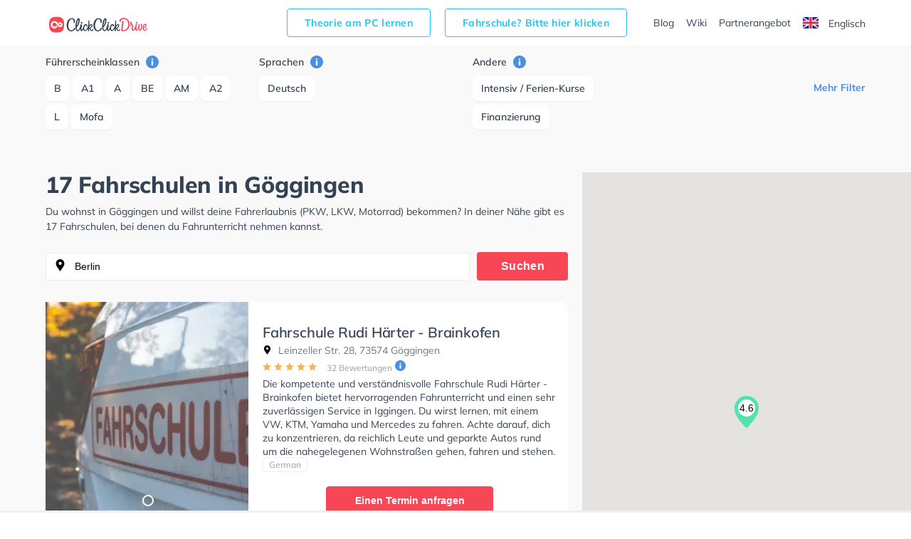

--- FILE ---
content_type: text/html; charset=UTF-8
request_url: https://www.clickclickdrive.de/fahrschule/goggingen?sort=proximity
body_size: 13404
content:
<!DOCTYPE html>
<html lang="de">
<head data-language="de" data-locale="de-DE">
  <meta name="format-detection" content="telephone=no">
  <meta name="viewport" content="width=device-width,initial-scale=1.0,maximum-scale=5">
  <meta charset="utf-8"/>
  <meta name="viewport" content="width=device-width, initial-scale=1.0">
  <meta http-equiv="X-UA-Compatible" content="IE=edge"/>
  <meta name="dc.language" content="de">
  <meta property="og:locale" content="de-DE">
  <meta property="og:image" content="https://res.cloudinary.com/clickclickdrive/image/upload/w_374/v1569601579/production/marketplace-admin/weisses_auto_fahrschulschild_yjw5bl.webp"/>
  <meta property="og:url" content="https://www.clickclickdrive.de/fahrschule/goggingen"/>
  <meta property="og:type" content="website"/>
  <meta property="og:title" content="17 Fahrschulen in Göggingen "/>
  <meta property="og:description" content="Fahren lernen in Göggingen"/>
  <meta name="apple-mobile-web-app-capable" content="yes">
  <meta name="HandheldFriendly" content="True">
  <meta name="title" content="17 Fahrschulen in Göggingen "/>
  <meta name="description"
        content="Fahren lernen in Göggingen ✅ Mit ClickClickDrive nehmen Sie Fahrstunden in Ihrer N&#228;he und maximieren Ihre Chancen, Ihren F&#252;hrerschein schnell zu erhalten. Besuchen Sie eines der gr&#246;&#223;ten Online-Verzeichnisse und vereinbaren Sie einen kostenlosen Online-Termin."/>
    <link rel="canonical" href="https://www.clickclickdrive.de/fahrschule/goggingen" />
    <link rel="preconnect" href="https://www.googletagmanager.com" />
  <link rel="preconnect" href="https://www.google-analytics.com" />
  <link rel="icon" href="/assets/images/favicon-small.png" sizes="32x32" />
  <link rel="icon" href="/assets/images/favicon.png" sizes="256x256" />
  <link rel="apple-touch-icon-precomposed" href="/assets/images/favicon.png" />
  <meta name="msapplication-TileImage" content="/assets/images/favicon.png" />
  <link rel="stylesheet" type="text/css" href="/fahrschule/content/css/precss.site.min.css" />
  <link rel="stylesheet" type="text/css" href="/fahrschule/content/css/school-promo.min.css" />
  <link rel="stylesheet" type="text/css" href="/fahrschule/content/css/site.min.css">
  <link rel="preload" as="image" href="https://res.cloudinary.com/clickclickdrive/image/upload/w_374/v1569601579/production/marketplace-admin/weisses_auto_fahrschulschild_yjw5bl.webp">
    <script async src="https://cdn.fuseplatform.net/publift/tags/2/4104/fuse.js"></script>


 
  <title>17 Fahrschulen in Göggingen </title>

  <style>

    element.style {
      vertical-align: inherit;
    }
    *, ::after, ::before {
      box-sizing: border-box;
    }
    article p {
      font-size: 14px;
    }
    p {
      font-size: 13px;
    }
    p {
      line-height: 1.5;
      margin: 0;
      padding-bottom: 10px;
    }
    a {
      color: black;
      text-decoration: none;
    }
    body {
      font-size: 14px;
      font-weight: 400;
      color: #344354;
      font-family: "Mulish", "Open Sans", sans-serif;
    }

    .adSchoolList {
        margin: 10px auto;
        width: 970px;
        min-height: 90px;
    }
    .secretContainer.staging .publiftAd {
        background-color: red;
        min-height: 5px;
        /*height: 200px;*/
    }



    @media  only screen and (max-width: 1000px) {
        .adSchoolList {
            width: 95%;
            min-height: 50px;
        }
    }



    @media (max-width: 600px) {
        .product__img {
            width: 100%;
        }

        .product__slider {
            overflow: hidden;
        }
    }
  </style>

    <script src="/fahrschule/content/js/vendors.min.js?v=34"></script>
    <script src="/fahrschule/content/js/verbolia.min.js?v=35"></script>
  <!-- Google Tag Manager -->
  <script>
    (function (w, d, s, l, i) {
      w[l] = w[l] || [];
      w[l].push({
        'gtm.start':
          new Date().getTime(), event: 'gtm.js'
      });
      var f = d.getElementsByTagName(s)[0],
        j = d.createElement(s), dl = l != 'dataLayer' ? '&l=' + l : '';
      j.defer = true;
      j.src =
        'https://www.googletagmanager.com/gtm.js?id=' + i + dl;
      f.parentNode.insertBefore(j, f);
    })(window, document, 'script', 'dataLayer', 'GTM-KFMTBNX');
  </script>
  <!-- #Google Tag Manager -->

  
  <script>
    (function() {
        const head = document.getElementsByTagName('head')[0];

        const { insertBefore } = head;

        head.insertBefore = (newElement, referenceElement) => {
            if (
            newElement.href &&
            newElement.href.indexOf('//fonts.googleapis.com/css?family=Roboto') > -1
            ) {
            return;
            }

            insertBefore.call(head, newElement, referenceElement);
        };
    })();
  </script>


  <script>
      
      const allMarkers = [{"Latitude":48.840244,"Longitude":9.865881,"Name":"Fahrschule Rudi H\u00e4rter - Brainkofen","Location":"Leinzeller Str.\u00a028, 73574 G\u00f6ggingen","RatingValue":"4.6","RatingCount":32,"UrlObfuscated":"aHR0cHM6Ly93d3cuY2xpY2tjbGlja2RyaXZlLmRlL3NjaG9vbC9oYWVydGVyLXJ1ZGktZmFocnNjaHVsZQ==","UrlReviewObfuscated":"aHR0cHM6Ly93d3cuY2xpY2tjbGlja2RyaXZlLmRlL3NjaG9vbC9oYWVydGVyLXJ1ZGktZmFocnNjaHVsZSNyZXZpZXdz"}, {"Latitude":48.850082,"Longitude":9.946931,"Name":"Fahrschule J\u00e4kel A.","Location":"G\u00e4nsb\u00fchlstr.\u00a015, 73572 G\u00f6ggingen","RatingValue":"5.0","RatingCount":1,"UrlObfuscated":"aHR0cHM6Ly93d3cuY2xpY2tjbGlja2RyaXZlLmRlL3NjaG9vbC9mYWhyc2NodWxlLWphZWtlbC1h","UrlReviewObfuscated":"aHR0cHM6Ly93d3cuY2xpY2tjbGlja2RyaXZlLmRlL3NjaG9vbC9mYWhyc2NodWxlLWphZWtlbC1hI3Jldmlld3M="}, {"Latitude":48.881741,"Longitude":9.813673,"Name":"Fahrschule Rudi H\u00e4rter - Ruppertshofen","Location":"Gm\u00fcnder Str. 12, 73577 G\u00f6ggingen","RatingValue":"4.0","RatingCount":2,"UrlObfuscated":"aHR0cHM6Ly93d3cuY2xpY2tjbGlja2RyaXZlLmRlL3NjaG9vbC9mYWhyc2NodWxlLXJ1ZGktaGFlcnRlci1ydXBwZXJ0c2hvZmVu","UrlReviewObfuscated":"aHR0cHM6Ly93d3cuY2xpY2tjbGlja2RyaXZlLmRlL3NjaG9vbC9mYWhyc2NodWxlLXJ1ZGktaGFlcnRlci1ydXBwZXJ0c2hvZmVuI3Jldmlld3M="}, {"Latitude":48.825188,"Longitude":9.961248,"Name":"Ari's Fahrschule - M\u00f6gglingen","Location":"Postpl. 4, 73563 G\u00f6ggingen","RatingValue":"4.8","RatingCount":56,"UrlObfuscated":"aHR0cHM6Ly93d3cuY2xpY2tjbGlja2RyaXZlLmRlL3NjaG9vbC9hcmktcy1mYWhyc2NodWxlLW1vZWdnbGluZ2Vu","UrlReviewObfuscated":"aHR0cHM6Ly93d3cuY2xpY2tjbGlja2RyaXZlLmRlL3NjaG9vbC9hcmktcy1mYWhyc2NodWxlLW1vZWdnbGluZ2VuI3Jldmlld3M="}, {"Latitude":48.795696,"Longitude":9.917747,"Name":"Tiede Klaus Fahrschule","Location":"R\u00f6merweg\u00a07, 73540 G\u00f6ggingen","RatingValue":"4.6","RatingCount":8,"UrlObfuscated":"aHR0cHM6Ly93d3cuY2xpY2tjbGlja2RyaXZlLmRlL3NjaG9vbC90aWVkZS1rbGF1cy1mYWhyc2NodWxl","UrlReviewObfuscated":"aHR0cHM6Ly93d3cuY2xpY2tjbGlja2RyaXZlLmRlL3NjaG9vbC90aWVkZS1rbGF1cy1mYWhyc2NodWxlI3Jldmlld3M="}, {"Latitude":48.80433,"Longitude":9.819573,"Name":"Stegmaier Dieter Fahrschule","Location":"Sommerrain\u00a023, 73527 G\u00f6ggingen","RatingValue":"0.0","RatingCount":0,"UrlObfuscated":"aHR0cHM6Ly93d3cuY2xpY2tjbGlja2RyaXZlLmRlL3NjaG9vbC9zdGVnbWFpZXItZGlldGVyLWZhaHJzY2h1bGU=","UrlReviewObfuscated":"aHR0cHM6Ly93d3cuY2xpY2tjbGlja2RyaXZlLmRlL3NjaG9vbC9zdGVnbWFpZXItZGlldGVyLWZhaHJzY2h1bGUjcmV2aWV3cw=="}, {"Latitude":48.788746,"Longitude":9.883707,"Name":"Fahrschule Schmid Fahrschule","Location":"Birnenweg\u00a02, 73529 G\u00f6ggingen","RatingValue":"1.0","RatingCount":1,"UrlObfuscated":"aHR0cHM6Ly93d3cuY2xpY2tjbGlja2RyaXZlLmRlL3NjaG9vbC9mYWhyc2NodWxlLXNjaG1pZC1mYWhyc2NodWxl","UrlReviewObfuscated":"aHR0cHM6Ly93d3cuY2xpY2tjbGlja2RyaXZlLmRlL3NjaG9vbC9mYWhyc2NodWxlLXNjaG1pZC1mYWhyc2NodWxlI3Jldmlld3M="}, {"Latitude":48.79049,"Longitude":9.848329,"Name":"Wamsler O. Fahrschule","Location":"Heubacher Str.\u00a04, 73529 G\u00f6ggingen","RatingValue":"0.0","RatingCount":0,"UrlObfuscated":"aHR0cHM6Ly93d3cuY2xpY2tjbGlja2RyaXZlLmRlL3NjaG9vbC93YW1zbGVyLW8tZmFocnNjaHVsZQ==","UrlReviewObfuscated":"aHR0cHM6Ly93d3cuY2xpY2tjbGlja2RyaXZlLmRlL3NjaG9vbC93YW1zbGVyLW8tZmFocnNjaHVsZSNyZXZpZXdz"}, {"Latitude":48.887287,"Longitude":9.994028,"Name":"MaierS Fahrschule","Location":"Mendelstr.\u00a03, 73453 G\u00f6ggingen","RatingValue":"4.5","RatingCount":4,"UrlObfuscated":"aHR0cHM6Ly93d3cuY2xpY2tjbGlja2RyaXZlLmRlL3NjaG9vbC9tYWllcnMtZmFocnNjaHVsZS1mYWhyc2NodWxl","UrlReviewObfuscated":"aHR0cHM6Ly93d3cuY2xpY2tjbGlja2RyaXZlLmRlL3NjaG9vbC9tYWllcnMtZmFocnNjaHVsZS1mYWhyc2NodWxlI3Jldmlld3M="}, {"Latitude":48.80208,"Longitude":9.801952,"Name":"Fahrschule KRIEG - Schw\u00e4bisch Gm\u00fcnd","Location":"Vordere Schmiedgasse\u00a044, 73525 G\u00f6ggingen","RatingValue":"4.8","RatingCount":47,"UrlObfuscated":"aHR0cHM6Ly93d3cuY2xpY2tjbGlja2RyaXZlLmRlL3NjaG9vbC9rcmllZy1rYXJsLWZhaHJzY2h1bGUtMQ==","UrlReviewObfuscated":"aHR0cHM6Ly93d3cuY2xpY2tjbGlja2RyaXZlLmRlL3NjaG9vbC9rcmllZy1rYXJsLWZhaHJzY2h1bGUtMSNyZXZpZXdz"}, {"Latitude":48.801914,"Longitude":9.801233,"Name":"Fahrschule Fun GmbH Inh. Landwehr","Location":"Vordere Schmiedgasse\u00a032, 73525 G\u00f6ggingen","RatingValue":"1.9","RatingCount":13,"UrlObfuscated":"aHR0cHM6Ly93d3cuY2xpY2tjbGlja2RyaXZlLmRlL3NjaG9vbC9mYWhyc2NodWxlLWZ1bi1nbWJoLWluaC1sYW5kd2Vocg==","UrlReviewObfuscated":"aHR0cHM6Ly93d3cuY2xpY2tjbGlja2RyaXZlLmRlL3NjaG9vbC9mYWhyc2NodWxlLWZ1bi1nbWJoLWluaC1sYW5kd2VociNyZXZpZXdz"}, {"Latitude":48.80197,"Longitude":9.799022,"Name":"Eco Drive Fahrschule","Location":"Vordere Schmiedgasse\u00a07, 73525 G\u00f6ggingen","RatingValue":"4.7","RatingCount":192,"UrlObfuscated":"aHR0cHM6Ly93d3cuY2xpY2tjbGlja2RyaXZlLmRlL3NjaG9vbC9lY28tZHJpdmUtZmFocnNjaHVsZQ==","UrlReviewObfuscated":"aHR0cHM6Ly93d3cuY2xpY2tjbGlja2RyaXZlLmRlL3NjaG9vbC9lY28tZHJpdmUtZmFocnNjaHVsZSNyZXZpZXdz"}, {"Latitude":48.802418,"Longitude":9.797745,"Name":"Fahrschule Weiss","Location":"Hospitalgasse 16, 73525 G\u00f6ggingen","RatingValue":"4.9","RatingCount":113,"UrlObfuscated":"aHR0cHM6Ly93d3cuY2xpY2tjbGlja2RyaXZlLmRlL3NjaG9vbC9mYWhyc2NodWxlLXdlaXNzLTM=","UrlReviewObfuscated":"aHR0cHM6Ly93d3cuY2xpY2tjbGlja2RyaXZlLmRlL3NjaG9vbC9mYWhyc2NodWxlLXdlaXNzLTMjcmV2aWV3cw=="}, {"Latitude":48.889664,"Longitude":9.998443,"Name":"Fahrschule Wolf L.","Location":"Beethovenstr.\u00a08, 73453 G\u00f6ggingen","RatingValue":"3.2","RatingCount":9,"UrlObfuscated":"aHR0cHM6Ly93d3cuY2xpY2tjbGlja2RyaXZlLmRlL3NjaG9vbC93b2xmLWwtZmFocnNjaHVsZQ==","UrlReviewObfuscated":"aHR0cHM6Ly93d3cuY2xpY2tjbGlja2RyaXZlLmRlL3NjaG9vbC93b2xmLWwtZmFocnNjaHVsZSNyZXZpZXdz"}, {"Latitude":48.818027,"Longitude":9.777762,"Name":"Fahrschule Kuttler","Location":"Im Spagen\u00a031, 73527 G\u00f6ggingen","RatingValue":"4.6","RatingCount":14,"UrlObfuscated":"aHR0cHM6Ly93d3cuY2xpY2tjbGlja2RyaXZlLmRlL3NjaG9vbC9mYWhyc2NodWxlLWt1dHRsZXI=","UrlReviewObfuscated":"aHR0cHM6Ly93d3cuY2xpY2tjbGlja2RyaXZlLmRlL3NjaG9vbC9mYWhyc2NodWxlLWt1dHRsZXIjcmV2aWV3cw=="}, {"Latitude":48.801457,"Longitude":9.795622999999999,"Name":"Ela's Fahrschule GmbH","Location":"Ledergasse 9, 73525 G\u00f6ggingen","RatingValue":"5.0","RatingCount":4,"UrlObfuscated":"aHR0cHM6Ly93d3cuY2xpY2tjbGlja2RyaXZlLmRlL3NjaG9vbC9lbGEtcy1mYWhyc2NodWxlLWdtYmg=","UrlReviewObfuscated":"aHR0cHM6Ly93d3cuY2xpY2tjbGlja2RyaXZlLmRlL3NjaG9vbC9lbGEtcy1mYWhyc2NodWxlLWdtYmgjcmV2aWV3cw=="}, {"Latitude":48.893696,"Longitude":10.005687,"Name":"Fahrschule Hans Hertl","Location":"Hauptstr.\u00a040, 73453 G\u00f6ggingen","RatingValue":"4.9","RatingCount":50,"UrlObfuscated":"aHR0cHM6Ly93d3cuY2xpY2tjbGlja2RyaXZlLmRlL3NjaG9vbC9oZXJ0bC1oYW5zLWZhaHJzY2h1bGU=","UrlReviewObfuscated":"aHR0cHM6Ly93d3cuY2xpY2tjbGlja2RyaXZlLmRlL3NjaG9vbC9oZXJ0bC1oYW5zLWZhaHJzY2h1bGUjcmV2aWV3cw=="}];
  </script>
</head>
<body>
<!-- Google Tag Manager (noscript) -->
<noscript>
  <iframe src="https://www.googletagmanager.com/ns.html?id=GTM-KFMTBNX"
          height="0" width="0" style="display: none; visibility: hidden"></iframe>
</noscript>
<!-- #Google Tag Manager (noscript) -->

<div id="main">
  <header class="header">
    <div class="container">
      <div class="header__menu">
        <!--logo-->
        <a class="logo" href="/"><img width="150" height="34" src="/fahrschule/content/images/logo.svg" alt="ClickClickDrive"></a>
        <!-- search mobile-->
        <div class="search-mobile d-n-d">
          <img src="/fahrschule/content/images/search.svg" alt="search" width="24" height="24" onclick="loadMapNow();">
        </div>
        <!-- #search mobile -->
        <!--mobile burger -->
        <a href="#" class="" id="mobile-menu">
          <img src="/fahrschule/content/images/menu.svg" alt="menu" width="24" height="24">
        </a>

        
        <ul class="entry-btns">
          <li>
            <a target="_blank" class="fahrscule-lnk" href="/theorie">
              Theorie am PC lernen
            </a>
          </li>
          <li>
            <a class="fahrscule-lnk" href="/fahrschule-partner">
              Fahrschule? Bitte hier klicken
            </a>
          </li>
          <li>
            <a class="entry-btns__link" href="/blog">Blog</a>
          </li>
          <li>
            <a class="entry-btns__link" href="/wiki">Wiki</a>
          </li>
          <li>
            <a class="entry-btns__link" href="/fahrschule-partner">
              Partnerangebot
            </a>
          </li>
          <li>
            <a id="lng-en-switch" href="https://www.clickclickdrive.de/fahrschule/en/goggingen" class="erowz-nflw erowz-nflw-on entry-btns__link language">
        <svg style="margin-right:10px" width="22" height="16"
     viewBox="0 0 22 16">
  <defs>
    <rect id="a" width="22" height="16"
          rx="2"></rect>
  </defs>
  <g
    fill="none" fill-rule="evenodd">
    <mask id="b"  fill="#fff">
      <use
        xlink:href="#a"></use>
    </mask>
    <use fill="#FFF"
         xlink:href="#a"></use>
    <path
      fill="#0A17A7" d="M0 0h22v16H0z" mask="url(#b)"></path>
    <path
      fill="#FFF"
      d="M5.139 10.667H0V5.333h5.139L-2.19.39-.997-1.38l9.378 6.326v-6.014h5.238v6.014l9.378-6.326L24.19.39 16.86 5.333H22v5.334h-5.139l7.329 4.943-1.193 1.769-9.378-6.326v6.014H8.381v-6.014L-.997 17.38-2.19 15.61l7.329-4.943z"
      mask="url(#b)"></path>
    <path stroke="#DB1F35"
          stroke-linecap="round"
          stroke-width=".667"
          d="M14.668 5.066L24.619-1.6"
          mask="url(#b)"></path>
    <path
      stroke="#DB1F35" stroke-linecap="round" stroke-width=".667"
      d="M15.724 17.08l8.921-6.122" mask="url(#b)"
      transform="matrix(1 0 0 -1 0 28.038)"></path>
    <path
      stroke="#DB1F35" stroke-linecap="round" stroke-width=".667"
      d="M6.29 5.048l-9.305-6.385" mask="url(#b)"></path>
    <path
      stroke="#DB1F35" stroke-linecap="round" stroke-width=".667"
      d="M7.3 17.848l-10.315-6.964" mask="url(#b)"
      transform="matrix(1 0 0 -1 0 28.732)"></path>
    <path
      fill="#E6273E"
      d="M0 9.6h9.429V16h3.142V9.6H22V6.4h-9.429V0H9.43v6.4H0z"
      mask="url(#b)"></path>
  </g>
</svg>

        Englisch
    </a>
          </li>
        </ul>
        
      </div>
    </div>
  </header>

  
  <div class="offcanvas-menu">
    <div class="offcanvas-top">
      <div>Menu</div>
      <span class="offcanvas-close">
        <img src="/fahrschule/content/images/close.svg" alt="close" width="20" height="20">
      </span>
    </div>
    <div class="offcanvas-menu__inner">
      <ul class="menu">
        <li>
          <a href="/blog">Blog</a>
        </li>
        <li>
          <a href="/wiki">Wiki</a>
        </li>
        <li>
          <a href="/fahrschule-partner">
            Partnerangebot
          </a>
        </li>
        <li>
          <a id="lng-en-switch" href="https://www.clickclickdrive.de/fahrschule/en/goggingen" class="erowz-nflw erowz-nflw-on entry-btns__link language">
        <svg style="margin-right:10px" width="22" height="16"
     viewBox="0 0 22 16">
  <defs>
    <rect id="a" width="22" height="16"
          rx="2"></rect>
  </defs>
  <g
    fill="none" fill-rule="evenodd">
    <mask id="b"  fill="#fff">
      <use
        xlink:href="#a"></use>
    </mask>
    <use fill="#FFF"
         xlink:href="#a"></use>
    <path
      fill="#0A17A7" d="M0 0h22v16H0z" mask="url(#b)"></path>
    <path
      fill="#FFF"
      d="M5.139 10.667H0V5.333h5.139L-2.19.39-.997-1.38l9.378 6.326v-6.014h5.238v6.014l9.378-6.326L24.19.39 16.86 5.333H22v5.334h-5.139l7.329 4.943-1.193 1.769-9.378-6.326v6.014H8.381v-6.014L-.997 17.38-2.19 15.61l7.329-4.943z"
      mask="url(#b)"></path>
    <path stroke="#DB1F35"
          stroke-linecap="round"
          stroke-width=".667"
          d="M14.668 5.066L24.619-1.6"
          mask="url(#b)"></path>
    <path
      stroke="#DB1F35" stroke-linecap="round" stroke-width=".667"
      d="M15.724 17.08l8.921-6.122" mask="url(#b)"
      transform="matrix(1 0 0 -1 0 28.038)"></path>
    <path
      stroke="#DB1F35" stroke-linecap="round" stroke-width=".667"
      d="M6.29 5.048l-9.305-6.385" mask="url(#b)"></path>
    <path
      stroke="#DB1F35" stroke-linecap="round" stroke-width=".667"
      d="M7.3 17.848l-10.315-6.964" mask="url(#b)"
      transform="matrix(1 0 0 -1 0 28.732)"></path>
    <path
      fill="#E6273E"
      d="M0 9.6h9.429V16h3.142V9.6H22V6.4h-9.429V0H9.43v6.4H0z"
      mask="url(#b)"></path>
  </g>
</svg>

        Englisch
    </a>
        </li>
      </ul>
    </div>
  </div>
  <!--mobile menu END-->
  <!--button bottom-->


  <!--button filter-->
  <button class="btn-filter" type="button">
    <svg class="SVGInline-svg ShowFiltersButton__Icon-sc-1obhj0c-1-svg dGasKZ-svg" width="24"
         height="24" viewBox="0 0 24 24" xmlns="http://www.w3.org/2000/svg">
      <g transform="translate(5 6)" fill="none">
        <path fill="#000" class="filters-path"
              d="M14.185 0H.523c-.462 0-.677.523-.4.862l5.97 6.984c.184.216.276.523.276.8v4.43c0 .247.246.462.492.462h.924c.246 0 .43-.215.43-.461v-4.43c0-.309.123-.585.339-.8l6.03-6.985c.277-.339.062-.862-.4-.862z"
              id="filters"></path>
      </g>
    </svg>
    <span>Filter</span>
  </button>


  <div class="page">
    <div class="container">
      <!--filter-->
    <div class="filters">
  <div class="filters__top">
    <div>Filter</div>
    <span class="filters__close">
      <img src="/fahrschule/content/images/close.svg" width="20" height="20">
    </span>
  </div>

  
  <div class="filters__item filters__item_cat">
  <span class="filters__name">
    Führerscheinklassen
    <a href="#" class="tooltip-right" data-tooltip="Lassen Sie Sich Fahrschulen anzeigen die Unterricht für die ausgewählten Führerscheinklassen anbieten.">
      <img src="/fahrschule/content/images/info.svg" alt="info" width="18" height="18">
    </a>
  </span>

      <span class="">
      <a class="btn " href="https://www.clickclickdrive.de/fahrschule/goggingen/fuhrerscheinklassen-type-b">
        B
      </a>
    </span>
      <span class="">
      <a class="btn " href="https://www.clickclickdrive.de/fahrschule/goggingen/fuhrerscheinklassen-type-a1">
        A1
      </a>
    </span>
      <span class="">
      <a class="btn " href="https://www.clickclickdrive.de/fahrschule/goggingen/fuhrerscheinklassen-type-a">
        A
      </a>
    </span>
      <span class="">
      <a class="btn " href="https://www.clickclickdrive.de/fahrschule/goggingen/fuhrerscheinklassen-type-be">
        BE
      </a>
    </span>
      <span class="">
      <a class="btn " href="https://www.clickclickdrive.de/fahrschule/goggingen/fuhrerscheinklassen-type-am">
        AM
      </a>
    </span>
      <span class="">
      <a class="btn " href="https://www.clickclickdrive.de/fahrschule/goggingen/fuhrerscheinklassen-type-a2">
        A2
      </a>
    </span>
      <span class="">
      <a class="btn " href="https://www.clickclickdrive.de/fahrschule/goggingen/fuhrerscheinklassen-type-l">
        L
      </a>
    </span>
      <span class="">
      <a class="btn " href="https://www.clickclickdrive.de/fahrschule/goggingen/fuhrerscheinklassen-type-mofa">
        Mofa
      </a>
    </span>
      <span class="hide show-this-on-click">
      <a class="btn " href="https://www.clickclickdrive.de/fahrschule/goggingen/fuhrerscheinklassen-type-b96">
        B96
      </a>
    </span>
      <span class="hide show-this-on-click">
      <a class="btn " href="https://www.clickclickdrive.de/fahrschule/goggingen/fuhrerscheinklassen-type-b17">
        B17
      </a>
    </span>
      <span class="hide show-this-on-click">
      <a class="btn " href="https://www.clickclickdrive.de/fahrschule/goggingen/fuhrerscheinklassen-type-c1">
        C1
      </a>
    </span>
      <span class="hide show-this-on-click">
      <a class="btn " href="https://www.clickclickdrive.de/fahrschule/goggingen/fuhrerscheinklassen-type-c">
        C
      </a>
    </span>
      <span class="hide show-this-on-click">
      <a class="btn " href="https://www.clickclickdrive.de/fahrschule/goggingen/fuhrerscheinklassen-type-ce">
        CE
      </a>
    </span>
      <span class="hide show-this-on-click">
      <a class="btn " href="https://www.clickclickdrive.de/fahrschule/goggingen/fuhrerscheinklassen-type-t">
        T
      </a>
    </span>
      <span class="hide show-this-on-click">
      <a class="btn " href="https://www.clickclickdrive.de/fahrschule/goggingen/fuhrerscheinklassen-type-c1e">
        C1E
      </a>
    </span>
      <span class="hide show-this-on-click">
      <a class="btn " href="https://www.clickclickdrive.de/fahrschule/goggingen/fuhrerscheinklassen-type-b-automatik">
        B Automatik
      </a>
    </span>
      <span class="hide show-this-on-click">
      <a class="btn " href="https://www.clickclickdrive.de/fahrschule/goggingen/fuhrerscheinklassen-type-d1">
        D1
      </a>
    </span>
      <span class="hide show-this-on-click">
      <a class="btn " href="https://www.clickclickdrive.de/fahrschule/goggingen/fuhrerscheinklassen-type-d">
        D
      </a>
    </span>
      <span class="hide show-this-on-click">
      <a class="btn " href="https://www.clickclickdrive.de/fahrschule/goggingen/fuhrerscheinklassen-type-d1e">
        D1E
      </a>
    </span>
      <span class="hide show-this-on-click">
      <a class="btn " href="https://www.clickclickdrive.de/fahrschule/goggingen/fuhrerscheinklassen-type-de">
        DE
      </a>
    </span>
  </div>
  

  
  <div class="filters__item filters__item_cat">
  <span class="filters__name">
    Sprachen
    <a href="#" class="tooltip-right" data-tooltip="Schulen mit ausgewählten Unterrichtssprachen anzeigen.">
      <img src="/fahrschule/content/images/info.svg" alt="info" width="18" height="18">
    </a>
  </span>

      <span class="">
      <a class="btn " href="https://www.clickclickdrive.de/fahrschule/goggingen/sprachen-deutsch">
        Deutsch
      </a>
    </span>
  </div>
  

  
  
  
  
  
  <div class="filters__item filters__item_cat">
  <span class="filters__name">
    Andere
    <a href="#" class="tooltip-right" data-tooltip="Zeige Schulen die den gewählten Kriterien entsprechen.">
      <img src="/fahrschule/content/images/info.svg" alt="info" width="18" height="18">
    </a>
  </span>

      <span class="">
      <a class="btn " href="https://www.clickclickdrive.de/fahrschule/goggingen/merkmal-intensive+classes">
        Intensiv / Ferien-Kurse
      </a>
    </span>
      <span class="">
      <a class="btn " href="https://www.clickclickdrive.de/fahrschule/goggingen/merkmal-financing">
        Finanzierung
      </a>
    </span>
      <span class="hide show-this-on-click">
      <a class="btn " href="https://www.clickclickdrive.de/fahrschule/goggingen/merkmal-female+instructor">
        Fahrlehrerin
      </a>
    </span>
      <span class="hide show-this-on-click">
      <a class="btn " href="https://www.clickclickdrive.de/fahrschule/goggingen/merkmal-learn+online">
        Online lernen
      </a>
    </span>
      <span class="hide show-this-on-click">
      <a class="btn " href="https://www.clickclickdrive.de/fahrschule/goggingen/merkmal-asf">
        ASF
      </a>
    </span>
      <span class="hide show-this-on-click">
      <a class="btn " href="https://www.clickclickdrive.de/fahrschule/goggingen/merkmal-fes">
        FES
      </a>
    </span>
  </div>
  

    <div class="more readmore">
    <a href="#" data-article="one">Mehr Filter</a>
  </div>
  <div class="more readless hide">
    <a href="#" data-article='one'>Filter ausblenden</a>
  </div>
</div>
    <!--filter END-->
    </div>

    <div class="flex">
      <article>
                <h1>
            17 Fahrschulen in Göggingen 
        </h1>


        <p>
          Du wohnst in Göggingen und willst deine Fahrerlaubnis (PKW, LKW, Motorrad) bekommen?
          In deiner Nähe gibt es 17 Fahrschulen, bei denen du Fahrunterricht nehmen kannst.
                  </p>

        <!--search-->
        <form class="search" id="searchform">
          <input class="form-control" type="search" id="searchbox" value="Berlin" onclick="loadMapNow();">
          <button class="btn" type="submit">Suchen</button>
        </form>

        <div>
            
            <div class="product nothid">
  <div
    class="product-hid-data"
    data-id="goggingen-19111"
    data-lat="48.840244"
    data-lon="9.865881"
    data-rat="4.6"
    data-rat-cnt="32"
    data-uo="aHR0cHM6Ly93d3cuY2xpY2tjbGlja2RyaXZlLmRlL3NjaG9vbC9oYWVydGVyLXJ1ZGktZmFocnNjaHVsZQ=="
    data-uro="aHR0cHM6Ly93d3cuY2xpY2tjbGlja2RyaXZlLmRlL3NjaG9vbC9oYWVydGVyLXJ1ZGktZmFocnNjaHVsZSNyZXZpZXdz"
  ></div>

  
  <div class="product__slider off">
      <div class="product__img">
      <img
        alt="Fahrschule Rudi Härter - Brainkofen in Göggingen"
        class="lozad"
        src="https://res.cloudinary.com/clickclickdrive/image/upload/w_374/v1569601579/production/marketplace-admin/weisses_auto_fahrschulschild_yjw5bl.webp"
                style="object-fit: cover;width:100%;height:100%;"
      >
    </div>
  </div>
  

  <a href="/school/haerter-rudi-fahrschule" class="product__right">
    <div class="product__top">
      
            

      <h2 class="product__title">Fahrschule Rudi Härter - Brainkofen</h2>

      <span class="product__info"><img src="/fahrschule/content/images/location.svg" alt="" width="13" height="13">
        Leinzeller Str. 28, 73574 Göggingen
      </span>
    </div>
    <div class="product__reviews">
      
            

      
      <div class="rating">
                              <img src="/fahrschule/content/images/star.svg" alt="" role="presentation" width="12" height="12">
                                        <img src="/fahrschule/content/images/star.svg" alt="" role="presentation" width="12" height="12">
                                        <img src="/fahrschule/content/images/star.svg" alt="" role="presentation" width="12" height="12">
                                        <img src="/fahrschule/content/images/star.svg" alt="" role="presentation" width="12" height="12">
                                        <img src="/fahrschule/content/images/star.svg" alt="" role="presentation" width="12" height="12">
                        </div>
      

      
      <span
        class="erowz-nflw reviews-count"
        data-value="aHR0cHM6Ly93d3cuY2xpY2tjbGlja2RyaXZlLmRlL3NjaG9vbC9oYWVydGVyLXJ1ZGktZmFocnNjaHVsZSNyZXZpZXdz">
        32 Bewertungen
      </span>
      

      
      <img src="/fahrschule/content/images/info.svg" alt="info" class="tooltip-rating-ico" width="15" height="15">
      <div class="tooltip-rating" style="display:none">
        <div class="tooltip-rating-text">
          <div class="mt6">
            Die Gesamtbewertung wird aus zwei Bewertungen berechnet. Die erste Bewertung ergibt sich aus der durchschnittlichen erzielten Bewertung auf ClickClickDrive und die zweite ergibt sich aus der durchschnittlich erzielten Bewertung des Google My Business Profils.
          </div>
        </div>
      </div>
      
    </div>
    <div class="product__bottom">
      <div class="txt-descr">
        <p>
          Die kompetente und verständnisvolle Fahrschule Rudi Härter - Brainkofen bietet hervorragenden Fahrunterricht und einen sehr zuverlässigen Service in Iggingen. Du wirst lernen, mit einem VW, KTM, Yamaha und Mercedes zu fahren. Achte darauf, dich zu konzentrieren, da reichlich Leute und geparkte Autos rund um die nahegelegenen Wohnstraßen gehen, fahren und stehen. Die Fahrschule bietet Perfekte Bedingungen um deine Klasse A1, Klasse B, Klasse A, Klasse BE, Klasse B96, Klasse AM, Klasse BF17, Klasse A2, Klasse C1, Klasse C1E, Klasse C, Klasse CE, Klasse D1, Klasse DE1, Klasse D, Klasse DE, Klasse L, Klasse T und Mofa - Prüfbescheinigung zu erhalten.
        </p>
      </div>
      
              <div class="tags">
                      <span class="tag">German</span>
                  </div>
            

      <button class="btn">Einen Termin anfragen</button>

      
            
    </div>
  </a>
</div>





    <div class="product nothid">
  <div
    class="product-hid-data"
    data-id="goggingen-18685"
    data-lat="48.850082"
    data-lon="9.946931"
    data-rat="5.0"
    data-rat-cnt="1"
    data-uo="aHR0cHM6Ly93d3cuY2xpY2tjbGlja2RyaXZlLmRlL3NjaG9vbC9mYWhyc2NodWxlLWphZWtlbC1h"
    data-uro="aHR0cHM6Ly93d3cuY2xpY2tjbGlja2RyaXZlLmRlL3NjaG9vbC9mYWhyc2NodWxlLWphZWtlbC1hI3Jldmlld3M="
  ></div>

  
  <div class="product__slider off">
      <div class="product__img">
      <img
        alt="Fahrschule Jäkel A. in Göggingen"
        class="lozad"
        src="https://res.cloudinary.com/clickclickdrive/image/upload/w_374/v1569601575/production/marketplace-admin/jungendlich_faehrt_fuehrerschein_mqzcka.webp"
                style="object-fit: cover;width:100%;height:100%;"
      >
    </div>
  </div>
  

  <a href="/school/fahrschule-jaekel-a" class="product__right">
    <div class="product__top">
      
            

      <h2 class="product__title">Fahrschule Jäkel A.</h2>

      <span class="product__info"><img src="/fahrschule/content/images/location.svg" alt="" width="13" height="13">
        Gänsbühlstr. 15, 73572 Göggingen
      </span>
    </div>
    <div class="product__reviews">
      
            

      
      <div class="rating">
                              <img src="/fahrschule/content/images/star.svg" alt="" role="presentation" width="12" height="12">
                                        <img src="/fahrschule/content/images/star.svg" alt="" role="presentation" width="12" height="12">
                                        <img src="/fahrschule/content/images/star.svg" alt="" role="presentation" width="12" height="12">
                                        <img src="/fahrschule/content/images/star.svg" alt="" role="presentation" width="12" height="12">
                                        <img src="/fahrschule/content/images/star.svg" alt="" role="presentation" width="12" height="12">
                        </div>
      

      
      <span
        class="erowz-nflw reviews-count"
        data-value="aHR0cHM6Ly93d3cuY2xpY2tjbGlja2RyaXZlLmRlL3NjaG9vbC9mYWhyc2NodWxlLWphZWtlbC1hI3Jldmlld3M=">
        1 Bewertungen
      </span>
      

      
      <img src="/fahrschule/content/images/info.svg" alt="info" class="tooltip-rating-ico" width="15" height="15">
      <div class="tooltip-rating" style="display:none">
        <div class="tooltip-rating-text">
          <div class="mt6">
            Die Gesamtbewertung wird aus zwei Bewertungen berechnet. Die erste Bewertung ergibt sich aus der durchschnittlichen erzielten Bewertung auf ClickClickDrive und die zweite ergibt sich aus der durchschnittlich erzielten Bewertung des Google My Business Profils.
          </div>
        </div>
      </div>
      
    </div>
    <div class="product__bottom">
      <div class="txt-descr">
        <p>
          Die kompetente und nette Fahrschule Jäkel A. bietet exzellenten Fahrunterricht und einen sehr bewährten Service in Heuchlingen. Die Fahrschule ist perfekt für Anfänger geeignet, da die Fahrlehrer empathisch und qualifiziert sind. Sie haben mit Fahrschülern die unter Angst und Panik leiden sehr viel Erfahrung und wissen, wie man am besten mit der Panik beim fahren umgehen soll.
        </p>
      </div>
      
              <div class="tags">
                      <span class="tag">German</span>
                  </div>
            

      <button class="btn">Einen Termin anfragen</button>

      
              <span class="product__description">
                      15 Personen die diese Fahrschule gesehen haben
                  </span>
            
    </div>
  </a>
</div>





    <div class="product nothid">
  <div
    class="product-hid-data"
    data-id="goggingen-21510"
    data-lat="48.881741"
    data-lon="9.813673"
    data-rat="4.0"
    data-rat-cnt="2"
    data-uo="aHR0cHM6Ly93d3cuY2xpY2tjbGlja2RyaXZlLmRlL3NjaG9vbC9mYWhyc2NodWxlLXJ1ZGktaGFlcnRlci1ydXBwZXJ0c2hvZmVu"
    data-uro="aHR0cHM6Ly93d3cuY2xpY2tjbGlja2RyaXZlLmRlL3NjaG9vbC9mYWhyc2NodWxlLXJ1ZGktaGFlcnRlci1ydXBwZXJ0c2hvZmVuI3Jldmlld3M="
  ></div>

  
  <div class="product__slider off">
      <div class="product__img">
      <img
        alt="Fahrschule Rudi Härter - Ruppertshofen in Göggingen"
        class="lozad"
        src="https://res.cloudinary.com/clickclickdrive/image/upload/w_374/v1569601577/production/marketplace-admin/junger_fahrer_fuehrerschein_iun9lj.webp"
                style="object-fit: cover;width:100%;height:100%;"
      >
    </div>
  </div>
  

  <a href="/school/fahrschule-rudi-haerter-ruppertshofen" class="product__right">
    <div class="product__top">
      
            

      <h2 class="product__title">Fahrschule Rudi Härter - Ruppertshofen</h2>

      <span class="product__info"><img src="/fahrschule/content/images/location.svg" alt="" width="13" height="13">
        Gmünder Str. 12, 73577 Göggingen
      </span>
    </div>
    <div class="product__reviews">
      
            

      
      <div class="rating">
                              <img src="/fahrschule/content/images/star.svg" alt="" role="presentation" width="12" height="12">
                                        <img src="/fahrschule/content/images/star.svg" alt="" role="presentation" width="12" height="12">
                                        <img src="/fahrschule/content/images/star.svg" alt="" role="presentation" width="12" height="12">
                                        <img src="/fahrschule/content/images/star.svg" alt="" role="presentation" width="12" height="12">
                                        <img src="/fahrschule/content/images/star-not-active.svg" alt="" role="presentation" width="12" height="12">
                        </div>
      

      
      <span
        class="erowz-nflw reviews-count"
        data-value="aHR0cHM6Ly93d3cuY2xpY2tjbGlja2RyaXZlLmRlL3NjaG9vbC9mYWhyc2NodWxlLXJ1ZGktaGFlcnRlci1ydXBwZXJ0c2hvZmVuI3Jldmlld3M=">
        2 Bewertungen
      </span>
      

      
      <img src="/fahrschule/content/images/info.svg" alt="info" class="tooltip-rating-ico" width="15" height="15">
      <div class="tooltip-rating" style="display:none">
        <div class="tooltip-rating-text">
          <div class="mt6">
            Die Gesamtbewertung wird aus zwei Bewertungen berechnet. Die erste Bewertung ergibt sich aus der durchschnittlichen erzielten Bewertung auf ClickClickDrive und die zweite ergibt sich aus der durchschnittlich erzielten Bewertung des Google My Business Profils.
          </div>
        </div>
      </div>
      
    </div>
    <div class="product__bottom">
      <div class="txt-descr">
        <p>
          Du wirst lernen, mit einem VW, KTM, Yamaha und Mercedes zu fahren. Achte darauf, dich zu fokussieren, da zahlreiche Leute und geparkte Autos rund um die nahegelegenen Wohnstraßen gehen, fahren und stehen. Die Fahrschule bietet Herausragende Bedingungen um deine Klasse A1, Klasse B, Klasse A, Klasse BE, Klasse B96, Klasse AM, Klasse BF17, Klasse A2, Klasse C1, Klasse C1E, Klasse C, Klasse CE, Klasse D1, Klasse DE1, Klasse D, Klasse DE, Klasse L, Klasse T und Mofa - Prüfbescheinigung zu erhalten. In der Fahrschule Rudi Härter - Ruppertshofen Sie können einen Termin online anfragen.
        </p>
      </div>
      
              <div class="tags">
                      <span class="tag">German</span>
                  </div>
            

      <button class="btn">Einen Termin anfragen</button>

      
              <span class="product__description">
                      80 Personen die diese Fahrschule gesehen haben
                  </span>
            
    </div>
  </a>
</div>





    <div class="product nothid">
  <div
    class="product-hid-data"
    data-id="goggingen-21982"
    data-lat="48.825188"
    data-lon="9.961248"
    data-rat="4.8"
    data-rat-cnt="56"
    data-uo="aHR0cHM6Ly93d3cuY2xpY2tjbGlja2RyaXZlLmRlL3NjaG9vbC9hcmktcy1mYWhyc2NodWxlLW1vZWdnbGluZ2Vu"
    data-uro="aHR0cHM6Ly93d3cuY2xpY2tjbGlja2RyaXZlLmRlL3NjaG9vbC9hcmktcy1mYWhyc2NodWxlLW1vZWdnbGluZ2VuI3Jldmlld3M="
  ></div>

  
  <div class="product__slider off">
      <div class="product__img">
      <img
        alt="Ari&#039;s Fahrschule - Mögglingen in Göggingen"
        class="lozad"
        src="https://res.cloudinary.com/clickclickdrive/image/upload/w_374/v1569601577/production/marketplace-admin/junger_fahrer_fuehrerschein_iun9lj.webp"
                    loading="lazy"
                style="object-fit: cover;width:100%;height:100%;"
      >
    </div>
  </div>
  

  <a href="/school/ari-s-fahrschule-moegglingen" class="product__right">
    <div class="product__top">
      
            

      <h2 class="product__title">Ari&#039;s Fahrschule - Mögglingen</h2>

      <span class="product__info"><img src="/fahrschule/content/images/location.svg" alt="" width="13" height="13">
        Postpl. 4, 73563 Göggingen
      </span>
    </div>
    <div class="product__reviews">
      
            

      
      <div class="rating">
                              <img src="/fahrschule/content/images/star.svg" alt="" role="presentation" width="12" height="12">
                                        <img src="/fahrschule/content/images/star.svg" alt="" role="presentation" width="12" height="12">
                                        <img src="/fahrschule/content/images/star.svg" alt="" role="presentation" width="12" height="12">
                                        <img src="/fahrschule/content/images/star.svg" alt="" role="presentation" width="12" height="12">
                                        <img src="/fahrschule/content/images/star.svg" alt="" role="presentation" width="12" height="12">
                        </div>
      

      
      <span
        class="erowz-nflw reviews-count"
        data-value="aHR0cHM6Ly93d3cuY2xpY2tjbGlja2RyaXZlLmRlL3NjaG9vbC9hcmktcy1mYWhyc2NodWxlLW1vZWdnbGluZ2VuI3Jldmlld3M=">
        56 Bewertungen
      </span>
      

      
      <img src="/fahrschule/content/images/info.svg" alt="info" class="tooltip-rating-ico" width="15" height="15">
      <div class="tooltip-rating" style="display:none">
        <div class="tooltip-rating-text">
          <div class="mt6">
            Die Gesamtbewertung wird aus zwei Bewertungen berechnet. Die erste Bewertung ergibt sich aus der durchschnittlichen erzielten Bewertung auf ClickClickDrive und die zweite ergibt sich aus der durchschnittlich erzielten Bewertung des Google My Business Profils.
          </div>
        </div>
      </div>
      
    </div>
    <div class="product__bottom">
      <div class="txt-descr">
        <p>
          Du wirst lernen, mit einem VW zu fahren. Achte darauf, dich zu fokussieren, da eine große Zahl Leute und geparkte Autos rund um die nahen Wohnstraßen gehen, fahren und stehen. Die Fahrschule bietet Exzellente Bedingungen um deine Klasse A1, Klasse B, Klasse A, Klasse BE, Klasse AM und Klasse BF17 zu erhalten. In der Ari&#039;s Fahrschule - Mögglingen Sie können einen Termin online anfragen.
        </p>
      </div>
      
              <div class="tags">
                      <span class="tag">German</span>
                  </div>
            

      <button class="btn">Einen Termin anfragen</button>

      
            
    </div>
  </a>
</div>





    <div class="product nothid">
  <div
    class="product-hid-data"
    data-id="goggingen-19765"
    data-lat="48.795696"
    data-lon="9.917747"
    data-rat="4.6"
    data-rat-cnt="8"
    data-uo="aHR0cHM6Ly93d3cuY2xpY2tjbGlja2RyaXZlLmRlL3NjaG9vbC90aWVkZS1rbGF1cy1mYWhyc2NodWxl"
    data-uro="aHR0cHM6Ly93d3cuY2xpY2tjbGlja2RyaXZlLmRlL3NjaG9vbC90aWVkZS1rbGF1cy1mYWhyc2NodWxlI3Jldmlld3M="
  ></div>

  
  <div class="product__slider off">
      <div class="product__img">
      <img
        alt="Tiede Klaus Fahrschule in Göggingen"
        class="lozad"
        src="https://res.cloudinary.com/clickclickdrive/image/upload/w_374/v1569601575/production/marketplace-admin/jungendlich_faehrt_fuehrerschein_mqzcka.webp"
                    loading="lazy"
                style="object-fit: cover;width:100%;height:100%;"
      >
    </div>
  </div>
  

  <a href="/school/tiede-klaus-fahrschule" class="product__right">
    <div class="product__top">
      
            

      <h2 class="product__title">Tiede Klaus Fahrschule</h2>

      <span class="product__info"><img src="/fahrschule/content/images/location.svg" alt="" width="13" height="13">
        Römerweg 7, 73540 Göggingen
      </span>
    </div>
    <div class="product__reviews">
      
            

      
      <div class="rating">
                              <img src="/fahrschule/content/images/star.svg" alt="" role="presentation" width="12" height="12">
                                        <img src="/fahrschule/content/images/star.svg" alt="" role="presentation" width="12" height="12">
                                        <img src="/fahrschule/content/images/star.svg" alt="" role="presentation" width="12" height="12">
                                        <img src="/fahrschule/content/images/star.svg" alt="" role="presentation" width="12" height="12">
                                        <img src="/fahrschule/content/images/star.svg" alt="" role="presentation" width="12" height="12">
                        </div>
      

      
      <span
        class="erowz-nflw reviews-count"
        data-value="aHR0cHM6Ly93d3cuY2xpY2tjbGlja2RyaXZlLmRlL3NjaG9vbC90aWVkZS1rbGF1cy1mYWhyc2NodWxlI3Jldmlld3M=">
        8 Bewertungen
      </span>
      

      
      <img src="/fahrschule/content/images/info.svg" alt="info" class="tooltip-rating-ico" width="15" height="15">
      <div class="tooltip-rating" style="display:none">
        <div class="tooltip-rating-text">
          <div class="mt6">
            Die Gesamtbewertung wird aus zwei Bewertungen berechnet. Die erste Bewertung ergibt sich aus der durchschnittlichen erzielten Bewertung auf ClickClickDrive und die zweite ergibt sich aus der durchschnittlich erzielten Bewertung des Google My Business Profils.
          </div>
        </div>
      </div>
      
    </div>
    <div class="product__bottom">
      <div class="txt-descr">
        <p>
          Die anerkannte und wohlwollende Tiede Klaus Fahrschule bietet exzellenten Fahrunterricht und einen sehr kompetenten Service in Heubach. Mit dem empathischen und qualifizierten Personal dieser Fahrschule wirst du die theoretischen und praktischen Prüfungen sogar mit Nervosität absolvieren und deinen Führerschein leicht erhalten.
        </p>
      </div>
      
              <div class="tags">
                      <span class="tag">German</span>
                  </div>
            

      <button class="btn">Einen Termin anfragen</button>

      
            
    </div>
  </a>
</div>


    <!-- Publift START -->
<!-- GAM 71161633/CKCKDR_clickclickdrivede/$adId -->
<div class="secretContainer adSchoolList
">
    <div class="publiftAd" data-fuse="school_incontent_1"></div>
</div>



<!-- Publift END -->



    <div class="product nothid">
  <div
    class="product-hid-data"
    data-id="goggingen-16912"
    data-lat="48.80433"
    data-lon="9.819573"
    data-rat="0.0"
    data-rat-cnt="0"
    data-uo="aHR0cHM6Ly93d3cuY2xpY2tjbGlja2RyaXZlLmRlL3NjaG9vbC9zdGVnbWFpZXItZGlldGVyLWZhaHJzY2h1bGU="
    data-uro="aHR0cHM6Ly93d3cuY2xpY2tjbGlja2RyaXZlLmRlL3NjaG9vbC9zdGVnbWFpZXItZGlldGVyLWZhaHJzY2h1bGUjcmV2aWV3cw=="
  ></div>

  
  <div class="product__slider off">
      <div class="product__img">
      <img
        alt="Stegmaier Dieter Fahrschule in Göggingen"
        class="lozad"
        src="https://res.cloudinary.com/clickclickdrive/image/upload/w_374/v1569601572/production/marketplace-admin/autoschluessel_white_table_a0jw3a.webp"
                    loading="lazy"
                style="object-fit: cover;width:100%;height:100%;"
      >
    </div>
  </div>
  

  <a href="/school/stegmaier-dieter-fahrschule" class="product__right">
    <div class="product__top">
      
            

      <h2 class="product__title">Stegmaier Dieter Fahrschule</h2>

      <span class="product__info"><img src="/fahrschule/content/images/location.svg" alt="" width="13" height="13">
        Sommerrain 23, 73527 Göggingen
      </span>
    </div>
    <div class="product__reviews">
      
            

      
      <div class="rating">
                              <img src="/fahrschule/content/images/star-not-active.svg" alt="" role="presentation" width="12" height="12">
                                        <img src="/fahrschule/content/images/star-not-active.svg" alt="" role="presentation" width="12" height="12">
                                        <img src="/fahrschule/content/images/star-not-active.svg" alt="" role="presentation" width="12" height="12">
                                        <img src="/fahrschule/content/images/star-not-active.svg" alt="" role="presentation" width="12" height="12">
                                        <img src="/fahrschule/content/images/star-not-active.svg" alt="" role="presentation" width="12" height="12">
                        </div>
      

      
      <span
        class="erowz-nflw reviews-count"
        data-value="aHR0cHM6Ly93d3cuY2xpY2tjbGlja2RyaXZlLmRlL3NjaG9vbC9zdGVnbWFpZXItZGlldGVyLWZhaHJzY2h1bGUjcmV2aWV3cw==">
        0 Bewertungen
      </span>
      

      
      <img src="/fahrschule/content/images/info.svg" alt="info" class="tooltip-rating-ico" width="15" height="15">
      <div class="tooltip-rating" style="display:none">
        <div class="tooltip-rating-text">
          <div class="mt6">
            Die Gesamtbewertung wird aus zwei Bewertungen berechnet. Die erste Bewertung ergibt sich aus der durchschnittlichen erzielten Bewertung auf ClickClickDrive und die zweite ergibt sich aus der durchschnittlich erzielten Bewertung des Google My Business Profils.
          </div>
        </div>
      </div>
      
    </div>
    <div class="product__bottom">
      <div class="txt-descr">
        <p>
          Möchtest du deinen Führerschein machen? Vertraue den qualifizierten Ausbildern dieser Fahrschule und erledige die theoretischen und praktischen Prüfungen sorgenfrei. Sie hören dir gerne zu, passen sich deinen Problemen an und bieten dir eine angepasste Lernerfahrung.
        </p>
      </div>
      
              <div class="tags">
                      <span class="tag">German</span>
                  </div>
            

      <button class="btn">Einen Termin anfragen</button>

      
            
    </div>
  </a>
</div>





    <div class="product nothid">
  <div
    class="product-hid-data"
    data-id="goggingen-18533"
    data-lat="48.788746"
    data-lon="9.883707"
    data-rat="1.0"
    data-rat-cnt="1"
    data-uo="aHR0cHM6Ly93d3cuY2xpY2tjbGlja2RyaXZlLmRlL3NjaG9vbC9mYWhyc2NodWxlLXNjaG1pZC1mYWhyc2NodWxl"
    data-uro="aHR0cHM6Ly93d3cuY2xpY2tjbGlja2RyaXZlLmRlL3NjaG9vbC9mYWhyc2NodWxlLXNjaG1pZC1mYWhyc2NodWxlI3Jldmlld3M="
  ></div>

  
  <div class="product__slider off">
      <div class="product__img">
      <img
        alt="Fahrschule Schmid Fahrschule in Göggingen"
        class="lozad"
        src="https://res.cloudinary.com/clickclickdrive/image/upload/w_374/v1569601575/production/marketplace-admin/jungendlich_faehrt_fuehrerschein_mqzcka.webp"
                    loading="lazy"
                style="object-fit: cover;width:100%;height:100%;"
      >
    </div>
  </div>
  

  <a href="/school/fahrschule-schmid-fahrschule" class="product__right">
    <div class="product__top">
      
            

      <h2 class="product__title">Fahrschule Schmid Fahrschule</h2>

      <span class="product__info"><img src="/fahrschule/content/images/location.svg" alt="" width="13" height="13">
        Birnenweg 2, 73529 Göggingen
      </span>
    </div>
    <div class="product__reviews">
      
            

      
      <div class="rating">
                              <img src="/fahrschule/content/images/star.svg" alt="" role="presentation" width="12" height="12">
                                        <img src="/fahrschule/content/images/star-not-active.svg" alt="" role="presentation" width="12" height="12">
                                        <img src="/fahrschule/content/images/star-not-active.svg" alt="" role="presentation" width="12" height="12">
                                        <img src="/fahrschule/content/images/star-not-active.svg" alt="" role="presentation" width="12" height="12">
                                        <img src="/fahrschule/content/images/star-not-active.svg" alt="" role="presentation" width="12" height="12">
                        </div>
      

      
      <span
        class="erowz-nflw reviews-count"
        data-value="aHR0cHM6Ly93d3cuY2xpY2tjbGlja2RyaXZlLmRlL3NjaG9vbC9mYWhyc2NodWxlLXNjaG1pZC1mYWhyc2NodWxlI3Jldmlld3M=">
        1 Bewertungen
      </span>
      

      
      <img src="/fahrschule/content/images/info.svg" alt="info" class="tooltip-rating-ico" width="15" height="15">
      <div class="tooltip-rating" style="display:none">
        <div class="tooltip-rating-text">
          <div class="mt6">
            Die Gesamtbewertung wird aus zwei Bewertungen berechnet. Die erste Bewertung ergibt sich aus der durchschnittlichen erzielten Bewertung auf ClickClickDrive und die zweite ergibt sich aus der durchschnittlich erzielten Bewertung des Google My Business Profils.
          </div>
        </div>
      </div>
      
    </div>
    <div class="product__bottom">
      <div class="txt-descr">
        <p>
          Die seriöse und wohlgesinnte Fahrschule Schmid Fahrschule bietet wunderbaren Fahrunterricht und einen sehr kompetenten Service in Schwäbisch Gmünd. Du wirst lernen, mit einem VW, KTM, Suzuki, Yamaha und Mercedes zu fahren. Achte darauf, dich zu fokussieren, da viele Leute und geparkte Autos rund um die nahegelegenen Wohnstraßen gehen, fahren und stehen. Die Fahrschule bietet Exzellente Bedingungen um deine Klasse A1, Klasse B, Klasse A, Klasse B Automatik, Klasse BE, Klasse AM, Klasse A2, Klasse C1, Klasse C1E, Klasse C, Klasse CE, Klasse D1, Klasse D, Klasse L und Klasse T zu erhalten. In der Fahrschule Schmid Fahrschule Sie können einen Termin online anfragen.
        </p>
      </div>
      
              <div class="tags">
                      <span class="tag">German</span>
                  </div>
            

      <button class="btn">Einen Termin anfragen</button>

      
              <span class="product__description">
                      73 Personen die diese Fahrschule gesehen haben
                  </span>
            
    </div>
  </a>
</div>





    <div class="product nothid">
  <div
    class="product-hid-data"
    data-id="goggingen-19967"
    data-lat="48.79049"
    data-lon="9.848329"
    data-rat="0.0"
    data-rat-cnt="0"
    data-uo="aHR0cHM6Ly93d3cuY2xpY2tjbGlja2RyaXZlLmRlL3NjaG9vbC93YW1zbGVyLW8tZmFocnNjaHVsZQ=="
    data-uro="aHR0cHM6Ly93d3cuY2xpY2tjbGlja2RyaXZlLmRlL3NjaG9vbC93YW1zbGVyLW8tZmFocnNjaHVsZSNyZXZpZXdz"
  ></div>

  
  <div class="product__slider off">
      <div class="product__img">
      <img
        alt="Wamsler O. Fahrschule in Göggingen"
        class="lozad"
        src="https://res.cloudinary.com/clickclickdrive/image/upload/w_374/v1569601579/production/marketplace-admin/weisses_auto_fahrschulschild_yjw5bl.webp"
                    loading="lazy"
                style="object-fit: cover;width:100%;height:100%;"
      >
    </div>
  </div>
  

  <a href="/school/wamsler-o-fahrschule" class="product__right">
    <div class="product__top">
      
            

      <h2 class="product__title">Wamsler O. Fahrschule</h2>

      <span class="product__info"><img src="/fahrschule/content/images/location.svg" alt="" width="13" height="13">
        Heubacher Str. 4, 73529 Göggingen
      </span>
    </div>
    <div class="product__reviews">
      
            

      
      <div class="rating">
                              <img src="/fahrschule/content/images/star-not-active.svg" alt="" role="presentation" width="12" height="12">
                                        <img src="/fahrschule/content/images/star-not-active.svg" alt="" role="presentation" width="12" height="12">
                                        <img src="/fahrschule/content/images/star-not-active.svg" alt="" role="presentation" width="12" height="12">
                                        <img src="/fahrschule/content/images/star-not-active.svg" alt="" role="presentation" width="12" height="12">
                                        <img src="/fahrschule/content/images/star-not-active.svg" alt="" role="presentation" width="12" height="12">
                        </div>
      

      
      <span
        class="erowz-nflw reviews-count"
        data-value="aHR0cHM6Ly93d3cuY2xpY2tjbGlja2RyaXZlLmRlL3NjaG9vbC93YW1zbGVyLW8tZmFocnNjaHVsZSNyZXZpZXdz">
        0 Bewertungen
      </span>
      

      
      <img src="/fahrschule/content/images/info.svg" alt="info" class="tooltip-rating-ico" width="15" height="15">
      <div class="tooltip-rating" style="display:none">
        <div class="tooltip-rating-text">
          <div class="mt6">
            Die Gesamtbewertung wird aus zwei Bewertungen berechnet. Die erste Bewertung ergibt sich aus der durchschnittlichen erzielten Bewertung auf ClickClickDrive und die zweite ergibt sich aus der durchschnittlich erzielten Bewertung des Google My Business Profils.
          </div>
        </div>
      </div>
      
    </div>
    <div class="product__bottom">
      <div class="txt-descr">
        <p>
          Die professionelle und freundliche Wamsler O. Fahrschule bietet wunderbaren Fahrunterricht und einen sehr kompetenten Service in Schwäbisch Gmünd. Mit dem empathischen und qualifizierten Ausbildern dieser Fahrschule wirst du die theoretischen und praktischen Prüfungen sogar mit Nervosität absolvieren und deinen Führerschein leicht bekommen.
        </p>
      </div>
      
              <div class="tags">
                      <span class="tag">German</span>
                  </div>
            

      <button class="btn">Einen Termin anfragen</button>

      
            
    </div>
  </a>
</div>





    <div class="product nothid">
  <div
    class="product-hid-data"
    data-id="goggingen-19298"
    data-lat="48.887287"
    data-lon="9.994028"
    data-rat="4.5"
    data-rat-cnt="4"
    data-uo="aHR0cHM6Ly93d3cuY2xpY2tjbGlja2RyaXZlLmRlL3NjaG9vbC9tYWllcnMtZmFocnNjaHVsZS1mYWhyc2NodWxl"
    data-uro="aHR0cHM6Ly93d3cuY2xpY2tjbGlja2RyaXZlLmRlL3NjaG9vbC9tYWllcnMtZmFocnNjaHVsZS1mYWhyc2NodWxlI3Jldmlld3M="
  ></div>

  
  <div class="product__slider off">
      <div class="product__img">
      <img
        alt="MaierS Fahrschule in Göggingen"
        class="lozad"
        src="https://res.cloudinary.com/clickclickdrive/image/upload/w_374/v1569601577/production/marketplace-admin/junger_fahrer_fuehrerschein_iun9lj.webp"
                    loading="lazy"
                style="object-fit: cover;width:100%;height:100%;"
      >
    </div>
  </div>
  

  <a href="/school/maiers-fahrschule-fahrschule" class="product__right">
    <div class="product__top">
      
            

      <h2 class="product__title">MaierS Fahrschule</h2>

      <span class="product__info"><img src="/fahrschule/content/images/location.svg" alt="" width="13" height="13">
        Mendelstr. 3, 73453 Göggingen
      </span>
    </div>
    <div class="product__reviews">
      
            

      
      <div class="rating">
                              <img src="/fahrschule/content/images/star.svg" alt="" role="presentation" width="12" height="12">
                                        <img src="/fahrschule/content/images/star.svg" alt="" role="presentation" width="12" height="12">
                                        <img src="/fahrschule/content/images/star.svg" alt="" role="presentation" width="12" height="12">
                                        <img src="/fahrschule/content/images/star.svg" alt="" role="presentation" width="12" height="12">
                                        <img src="/fahrschule/content/images/star.svg" alt="" role="presentation" width="12" height="12">
                        </div>
      

      
      <span
        class="erowz-nflw reviews-count"
        data-value="aHR0cHM6Ly93d3cuY2xpY2tjbGlja2RyaXZlLmRlL3NjaG9vbC9tYWllcnMtZmFocnNjaHVsZS1mYWhyc2NodWxlI3Jldmlld3M=">
        4 Bewertungen
      </span>
      

      
      <img src="/fahrschule/content/images/info.svg" alt="info" class="tooltip-rating-ico" width="15" height="15">
      <div class="tooltip-rating" style="display:none">
        <div class="tooltip-rating-text">
          <div class="mt6">
            Die Gesamtbewertung wird aus zwei Bewertungen berechnet. Die erste Bewertung ergibt sich aus der durchschnittlichen erzielten Bewertung auf ClickClickDrive und die zweite ergibt sich aus der durchschnittlich erzielten Bewertung des Google My Business Profils.
          </div>
        </div>
      </div>
      
    </div>
    <div class="product__bottom">
      <div class="txt-descr">
        <p>
          Die seriöse und freundliche MaierS Fahrschule bietet sachkundigen Fahrunterricht und einen sehr kompetenten Service in Abtsgmünd. Mit dem empathischen und qualifizierten Fachpersonal dieser Fahrschule wirst du die theoretischen und praktischen Tests sogar mit Angst überwinden und deinen Führerschein leicht bekommen.
        </p>
      </div>
      
              <div class="tags">
                      <span class="tag">German</span>
                  </div>
            

      <button class="btn">Einen Termin anfragen</button>

      
            
    </div>
  </a>
</div>





    <div class="product nothid">
  <div
    class="product-hid-data"
    data-id="goggingen-19115"
    data-lat="48.80208"
    data-lon="9.801952"
    data-rat="4.8"
    data-rat-cnt="47"
    data-uo="aHR0cHM6Ly93d3cuY2xpY2tjbGlja2RyaXZlLmRlL3NjaG9vbC9rcmllZy1rYXJsLWZhaHJzY2h1bGUtMQ=="
    data-uro="aHR0cHM6Ly93d3cuY2xpY2tjbGlja2RyaXZlLmRlL3NjaG9vbC9rcmllZy1rYXJsLWZhaHJzY2h1bGUtMSNyZXZpZXdz"
  ></div>

  
  <div class="product__slider off">
      <div class="product__img">
      <img
        alt="Fahrschule KRIEG - Schwäbisch Gmünd in Göggingen"
        class="lozad"
        src="https://res.cloudinary.com/clickclickdrive/image/upload/w_374/v1569601579/production/marketplace-admin/weisses_auto_fahrschulschild_yjw5bl.webp"
                    loading="lazy"
                style="object-fit: cover;width:100%;height:100%;"
      >
    </div>
  </div>
  

  <a href="/school/krieg-karl-fahrschule-1" class="product__right">
    <div class="product__top">
      
            

      <h2 class="product__title">Fahrschule KRIEG - Schwäbisch Gmünd</h2>

      <span class="product__info"><img src="/fahrschule/content/images/location.svg" alt="" width="13" height="13">
        Vordere Schmiedgasse 44, 73525 Göggingen
      </span>
    </div>
    <div class="product__reviews">
      
            

      
      <div class="rating">
                              <img src="/fahrschule/content/images/star.svg" alt="" role="presentation" width="12" height="12">
                                        <img src="/fahrschule/content/images/star.svg" alt="" role="presentation" width="12" height="12">
                                        <img src="/fahrschule/content/images/star.svg" alt="" role="presentation" width="12" height="12">
                                        <img src="/fahrschule/content/images/star.svg" alt="" role="presentation" width="12" height="12">
                                        <img src="/fahrschule/content/images/star.svg" alt="" role="presentation" width="12" height="12">
                        </div>
      

      
      <span
        class="erowz-nflw reviews-count"
        data-value="aHR0cHM6Ly93d3cuY2xpY2tjbGlja2RyaXZlLmRlL3NjaG9vbC9rcmllZy1rYXJsLWZhaHJzY2h1bGUtMSNyZXZpZXdz">
        47 Bewertungen
      </span>
      

      
      <img src="/fahrschule/content/images/info.svg" alt="info" class="tooltip-rating-ico" width="15" height="15">
      <div class="tooltip-rating" style="display:none">
        <div class="tooltip-rating-text">
          <div class="mt6">
            Die Gesamtbewertung wird aus zwei Bewertungen berechnet. Die erste Bewertung ergibt sich aus der durchschnittlichen erzielten Bewertung auf ClickClickDrive und die zweite ergibt sich aus der durchschnittlich erzielten Bewertung des Google My Business Profils.
          </div>
        </div>
      </div>
      
    </div>
    <div class="product__bottom">
      <div class="txt-descr">
        <p>
          Du wirst lernen, mit einem BMW zu fahren. Achte darauf, dich zu konzentrieren, da reichlich Fußgänger und geparkte Autos rund um die nahegelegenen Wohnstraßen gehen, fahren und stehen. Die Fahrschule bietet Exzellente Bedingungen um deine Klasse A1, Klasse B, Klasse A, Klasse B Automatik, Klasse BE, Klasse AM, Klasse BF17, Klasse A2 und Mofa - Prüfbescheinigung zu erhalten. Wir empfehlen dir auch online-theorie tests am PC zu absolvieren, um dich gut auf die theoretische Prüfung.
        </p>
      </div>
      
              <div class="tags">
                      <span class="tag">German</span>
                  </div>
            

      <button class="btn">Einen Termin anfragen</button>

      
            
    </div>
  </a>
</div>




    <!-- Publift START -->
<!-- GAM 71161633/CKCKDR_clickclickdrivede/$adId -->
<div class="secretContainer adSchoolList
">
    <div class="publiftAd" data-fuse="school_incontent_2"></div>
</div>



<!-- Publift END -->


            

            <div id="more-ads-container">
            </div>
            <div id="more-schools-container">
                                    <div class="results__section">
    <a href="https://www.clickclickdrive.de/fahrschule/goggingen/page-2" id="more-ads-btn" class="btn" data-p="1" data-tp="1">
        Mehr sehen
    </a>
</div>
                            </div>
        </div>


        <p class="d-n-d d-b-m">
          Du wohnst in Göggingen und willst deine Fahrerlaubnis (PKW, LKW, Motorrad) bekommen?
          In deiner Nähe gibt es 10 Fahrschulen, bei denen du Fahrunterricht nehmen kannst.
                  </p>
      </article>

      <aside>
        <!--map-->
        <div id="map" style="overflow: hidden;">
        </div>
        <!--map END-->
      </aside>
    </div>

    
    <div class="container btm-txts">
  </div>
    

    <div class="container">
      <div class="information">
        <div class="information__item">
  <div class="information__title">
    <img src="/fahrschule/content/images/icon1.svg" alt="" width="40" height="40" role="presentation">
    <h3>Suche Fahrschule in der Nähe von Göggingen</h3>
  </div>
  <div class="information__school">
          <a href="https://www.clickclickdrive.de/fahrschule/aalen">
        Aalen
      </a>
          <a href="https://www.clickclickdrive.de/fahrschule/abtsgmund">
        Abtsgmünd
      </a>
          <a href="https://www.clickclickdrive.de/fahrschule/alfdorf">
        Alfdorf
      </a>
          <a href="https://www.clickclickdrive.de/fahrschule/schwabisch-gmund/bargau">
        Bargau
      </a>
          <a href="https://www.clickclickdrive.de/fahrschule/schwabisch-gmund/bettringen">
        Bettringen
      </a>
          <a href="https://www.clickclickdrive.de/fahrschule/heubach/buch">
        Buch
      </a>
          <a href="https://www.clickclickdrive.de/fahrschule/donzdorf">
        Donzdorf
      </a>
          <a href="https://www.clickclickdrive.de/fahrschule/essingen">
        Essingen
      </a>
          <a href="https://www.clickclickdrive.de/fahrschule/aalen/fachsenfeld">
        Fachsenfeld
      </a>
          <a href="https://www.clickclickdrive.de/fahrschule/gerabronn">
        Gerabronn
      </a>
          <a href="https://www.clickclickdrive.de/fahrschule/mogglingen/gewand-hochwang">
        Gewand Hochwang
      </a>
          <a href="https://www.clickclickdrive.de/fahrschule/goggingen">
        Göggingen
      </a>
          <a href="https://www.clickclickdrive.de/fahrschule/gschwend">
        Gschwend
      </a>
          <a href="https://www.clickclickdrive.de/fahrschule/abtsgmund/haag">
        Haag
      </a>
          <a href="https://www.clickclickdrive.de/fahrschule/heubach">
        Heubach
      </a>
      </div>
</div>
      </div>
    </div>
  </div>
</div>

<input id="lvl1" name="lvl1" type="hidden" value="berlin"/>
<input id="lvl2" name="lvl2" type="hidden" value=""/>
<input id="lvl3" name="lvl3" type="hidden" value=""/>
<input id="lvl4" name="lvl4" type="hidden" value=""/>
<input id="rp" name="rp" type="hidden" value="fahrschule"/>
<input id="showMoreTrans" name="showMoreTrans" type="hidden" value="Mehr sehen"/>
<input id="showLessTrans" name="showLessTrans" type="hidden" value="Weniger sehen"/>
<input id="lat" name="lat" type="hidden" value="52.51769"/>
<input id="lon" name="lon" type="hidden" value="13.402376"/>

<script type="application/ld+json">{"@context":"http:\/\/schema.org","@type":"ItemList","name":"10 Fahrschulen in G\u00f6ggingen","description":"","itemListOrder":"http:\/\/schema.org\/ItemListOrderAscending","itemListElement":[{"@type":"ListItem","position":1,"name":"Fahrschule Rudi H\u00e4rter - Brainkofen","url":"https:\/\/www.clickclickdrive.de\/school\/haerter-rudi-fahrschule","image":"https:\/\/res.cloudinary.com\/clickclickdrive\/image\/upload\/w_828\/v1569601579\/production\/marketplace-admin\/weisses_auto_fahrschulschild_yjw5bl.jpg"},{"@type":"ListItem","position":2,"name":"Fahrschule J\u00e4kel A.","url":"https:\/\/www.clickclickdrive.de\/school\/fahrschule-jaekel-a","image":"https:\/\/res.cloudinary.com\/clickclickdrive\/image\/upload\/w_828\/v1569601579\/production\/marketplace-admin\/weisses_auto_fahrschulschild_yjw5bl.jpg"},{"@type":"ListItem","position":3,"name":"Fahrschule Rudi H\u00e4rter - Ruppertshofen","url":"https:\/\/www.clickclickdrive.de\/school\/fahrschule-rudi-haerter-ruppertshofen","image":"https:\/\/res.cloudinary.com\/clickclickdrive\/image\/upload\/w_828\/v1569601579\/production\/marketplace-admin\/weisses_auto_fahrschulschild_yjw5bl.jpg"},{"@type":"ListItem","position":4,"name":"Ari\u0027s Fahrschule - M\u00f6gglingen","url":"https:\/\/www.clickclickdrive.de\/school\/ari-s-fahrschule-moegglingen","image":"https:\/\/res.cloudinary.com\/clickclickdrive\/image\/upload\/w_828\/v1569601579\/production\/marketplace-admin\/weisses_auto_fahrschulschild_yjw5bl.jpg"},{"@type":"ListItem","position":5,"name":"Tiede Klaus Fahrschule","url":"https:\/\/www.clickclickdrive.de\/school\/tiede-klaus-fahrschule","image":"https:\/\/res.cloudinary.com\/clickclickdrive\/image\/upload\/w_828\/v1569601579\/production\/marketplace-admin\/weisses_auto_fahrschulschild_yjw5bl.jpg"},{"@type":"ListItem","position":6,"name":"Stegmaier Dieter Fahrschule","url":"https:\/\/www.clickclickdrive.de\/school\/stegmaier-dieter-fahrschule","image":"https:\/\/res.cloudinary.com\/clickclickdrive\/image\/upload\/w_828\/v1569601579\/production\/marketplace-admin\/weisses_auto_fahrschulschild_yjw5bl.jpg"},{"@type":"ListItem","position":7,"name":"Fahrschule Schmid Fahrschule","url":"https:\/\/www.clickclickdrive.de\/school\/fahrschule-schmid-fahrschule","image":"https:\/\/res.cloudinary.com\/clickclickdrive\/image\/upload\/w_828\/v1569601579\/production\/marketplace-admin\/weisses_auto_fahrschulschild_yjw5bl.jpg"},{"@type":"ListItem","position":8,"name":"Wamsler O. Fahrschule","url":"https:\/\/www.clickclickdrive.de\/school\/wamsler-o-fahrschule","image":"https:\/\/res.cloudinary.com\/clickclickdrive\/image\/upload\/w_828\/v1569601579\/production\/marketplace-admin\/weisses_auto_fahrschulschild_yjw5bl.jpg"},{"@type":"ListItem","position":9,"name":"MaierS Fahrschule","url":"https:\/\/www.clickclickdrive.de\/school\/maiers-fahrschule-fahrschule","image":"https:\/\/res.cloudinary.com\/clickclickdrive\/image\/upload\/w_828\/v1569601579\/production\/marketplace-admin\/weisses_auto_fahrschulschild_yjw5bl.jpg"},{"@type":"ListItem","position":10,"name":"Fahrschule KRIEG - Schw\u00e4bisch Gm\u00fcnd","url":"https:\/\/www.clickclickdrive.de\/school\/krieg-karl-fahrschule-1","image":"https:\/\/res.cloudinary.com\/clickclickdrive\/image\/upload\/w_828\/v1569601579\/production\/marketplace-admin\/weisses_auto_fahrschulschild_yjw5bl.jpg"}]}</script>



<footer class="footer">
  <div class="container">
    <div class="row">
      <div class="col-lg-6 col-md-12 col-12">
        <nav class="nav flex-column footer__menu footer__language">
          <a class="nav-link" href="https://www.clickclickdrive.be/">
            <svg class="SVGInline-svg Countries__Icon-rx5qbx-2-svg eJwvDX-svg"
     xmlns="http://www.w3.org/2000/svg" xmlns:xlink="http://www.w3.org/1999/xlink"
     width="22" height="16" viewBox="0 0 22 16">
  <defs>
    <rect id="flag-be-a" width="22" height="16" rx="2"></rect>
  </defs>
  <g fill="none" fill-rule="evenodd">
    <mask id="flag-be-b" fill="#fff">
      <use xlink:href="#flag-be-a"></use>
    </mask>
    <use fill="#FFF" xlink:href="#flag-be-a"></use>
    <path fill="#FF4453" d="M10.476 0H22v16H10.476z" mask="url(#flag-be-b)"></path>
    <path fill="#262626" d="M0 0h7.333v16H0z" mask="url(#flag-be-b)"></path>
    <path fill="#FFCF3C" d="M7.333 0h7.333v16H7.333z" mask="url(#flag-be-b)"></path>
  </g>
</svg>

            Fahrschulen in Belgien
          </a>
          <a class="nav-link" href="https://www.clickclickdrive.de/">
            <svg class="SVGInline-svg Countries__Icon-rx5qbx-2-svg eJwvDX-svg"
     xmlns="http://www.w3.org/2000/svg" xmlns:xlink="http://www.w3.org/1999/xlink"
     width="22" height="16" viewBox="0 0 22 16">
  <defs>
    <rect id="flag-de-a" width="22" height="16" rx="2"></rect>
    <path id="flag-de-d" d="M0 5.333h22v5.333H0z"></path>
    <filter id="flag-de-c" width="113.6%" height="156.2%" x="-6.8%" y="-28.1%"
            filterUnits="objectBoundingBox">
      <feMorphology in="SourceAlpha" operator="dilate" radius=".5"
                    result="shadowSpreadOuter1"></feMorphology>
      <feOffset in="shadowSpreadOuter1" result="shadowOffsetOuter1"></feOffset>
      <feColorMatrix in="shadowOffsetOuter1"
                     values="0 0 0 0 0 0 0 0 0 0 0 0 0 0 0 0 0 0 0.06 0"></feColorMatrix>
    </filter>
    <path id="flag-de-f" d="M0 10.667h22V16H0z"></path>
    <filter id="flag-de-e" width="113.6%" height="156.2%" x="-6.8%" y="-28.1%"
            filterUnits="objectBoundingBox">
      <feMorphology in="SourceAlpha" operator="dilate" radius=".5"
                    result="shadowSpreadOuter1"></feMorphology>
      <feOffset in="shadowSpreadOuter1" result="shadowOffsetOuter1"></feOffset>
      <feColorMatrix in="shadowOffsetOuter1"
                     values="0 0 0 0 0 0 0 0 0 0 0 0 0 0 0 0 0 0 0.06 0"></feColorMatrix>
    </filter>
  </defs>
  <g fill="none" fill-rule="evenodd">
    <mask id="flag-de-b" fill="#fff">
      <use xlink:href="#flag-de-a"></use>
    </mask>
    <use fill="#FFF" xlink:href="#flag-de-a"></use>
    <path fill="#262626" d="M0 0h22v5.333H0z" mask="url(#flag-de-b)"></path>
    <g mask="url(#flag-de-b)">
      <use fill="#000" filter="url(#flag-de-c)" xlink:href="#flag-de-d"></use>
      <use fill="#F01515" xlink:href="#flag-de-d"></use>
    </g>
    <g mask="url(#flag-de-b)">
      <use fill="#000" filter="url(#flag-de-e)" xlink:href="#flag-de-f"></use>
      <use fill="#FFD521" xlink:href="#flag-de-f"></use>
    </g>
  </g>
</svg>

            Fahrschulen in Deutschland
          </a>
        </nav>

        <nav class="nav flex-column footer__menu footer__social">
          <a class="nav-link" href="/fb">
            <svg aria-labelledby="Facebook" xmlns="http://www.w3.org/2000/svg" width="24" height="24" viewBox="0 0 24 24">
  <path fill="#D7DADC" fill-rule="nonzero"
        d="M15.393 23.789v-7.087h2.45l.367-2.845h-2.817v-1.816c0-.823.229-1.384 1.41-1.384h1.506V8.111A20.134 20.134 0 0 0 16.114 8c-2.171 0-3.658 1.326-3.658 3.76v2.097H10v2.845h2.456v7.29L12.05 24c-3.2-.05-7.15-.35-9.35-2.6C.4 19.2.05 15.25 0 12.05.05 8.85.35 4.9 2.6 2.7 4.8.4 8.75.05 11.95 0c3.2.05 7.15.35 9.35 2.6 2.3 2.2 2.65 6.15 2.7 9.3-.05 3.2-.35 7.15-2.6 9.35-1.47 1.57-3.72 2.247-6.007 2.539z"></path>
</svg>

          </a>
          <a class="nav-link" href="/tw">
            <svg aria-labelledby="Twitter" xmlns="http://www.w3.org/2000/svg" width="24" height="24" viewBox="0 0 24 24">
  <path fill="#D7DADC" fill-rule="nonzero"
        d="M12.05 24c-3.2-.05-7.15-.35-9.35-2.6C.4 19.2.05 15.25 0 12.05.05 8.85.35 4.9 2.6 2.7 4.8.4 8.75.05 11.95 0c3.2.05 7.15.35 9.35 2.6 2.3 2.2 2.65 6.15 2.7 9.3-.05 3.2-.35 7.15-2.6 9.35-2.2 2.35-6.15 2.7-9.35 2.75zm6.617-16.07a5.035 5.035 0 0 1-1.492.423c.536-.333.948-.86 1.142-1.49a5.087 5.087 0 0 1-1.651.653 2.551 2.551 0 0 0-1.897-.85c-1.434 0-2.597 1.206-2.597 2.693 0 .211.022.416.067.614-2.16-.113-4.075-1.184-5.357-2.815-.224.4-.352.862-.352 1.355 0 .934.459 1.759 1.156 2.242a2.531 2.531 0 0 1-1.177-.336v.033c0 1.305.895 2.394 2.085 2.64a2.499 2.499 0 0 1-1.174.047c.33 1.07 1.29 1.848 2.428 1.87A5.098 5.098 0 0 1 6 16.124a7.182 7.182 0 0 0 3.984 1.208c4.78 0 7.393-4.102 7.393-7.66 0-.118-.002-.235-.006-.35.508-.38.948-.854 1.296-1.394z"></path>
</svg>

          </a>
          <a class="nav-link" href="/in">
            <svg aria-labelledby="In" xmlns="http://www.w3.org/2000/svg" width="24" height="24" viewBox="0 0 24 24">
  <path fill="#D7DADC" fill-rule="evenodd"
        d="M12.05 24c-3.2-.05-7.15-.35-9.35-2.6C.4 19.2.05 15.25 0 12.05.05 8.85.35 4.9 2.6 2.7 4.8.4 8.75.05 11.95 0c3.2.05 7.15.35 9.35 2.6 2.3 2.2 2.65 6.15 2.7 9.3-.05 3.2-.35 7.15-2.6 9.35-2.2 2.35-6.15 2.7-9.35 2.75zm-.008-2c2.666-.042 5.958-.333 7.791-2.292 1.875-1.833 2.125-5.125 2.167-7.791-.042-2.625-.333-5.917-2.25-7.75C17.917 2.292 14.625 2.042 11.958 2 9.292 2.042 6 2.333 4.167 4.25 2.292 6.083 2.042 9.375 2 12.042c.042 2.666.333 5.958 2.25 7.791 1.833 1.875 5.125 2.125 7.792 2.167zm-.096-15.224a5.279 5.279 0 1 1 0 10.557 5.279 5.279 0 0 1 0-10.557zm0 8.705a3.427 3.427 0 1 0 0-6.853 3.427 3.427 0 0 0 0 6.853zm6.72-8.914a1.234 1.234 0 1 1-2.467 0 1.234 1.234 0 0 1 2.468 0z"></path>
</svg>

          </a>
          <a class="nav-link" href="/li">
            <svg aria-labelledby="Li" xmlns="http://www.w3.org/2000/svg" width="24" height="24" viewBox="0 0 24 24">
  <path fill="#D7DADC" fill-rule="nonzero"
        d="M12.05 24c-3.2-.05-7.15-.35-9.35-2.6C.4 19.2.05 15.25 0 12.05.05 8.85.35 4.9 2.6 2.7 4.8.4 8.75.05 11.95 0c3.2.05 7.15.35 9.35 2.6 2.3 2.2 2.65 6.15 2.7 9.3-.05 3.2-.35 7.15-2.6 9.35-2.2 2.35-6.15 2.7-9.35 2.75zM17 15v-3.022c0-1.683-.98-2.465-2.226-2.465-1.005 0-1.635.532-1.751.905v-.853h-1.97c.025.453 0 5.435 0 5.435h1.97v-2.94c0-.164-.008-.328.043-.445.135-.327.426-.666.95-.666.684 0 .995.503.995 1.239V15H17zM9.06 8.886c.659 0 1.07-.417 1.07-.944C10.116 7.406 9.718 7 9.071 7 8.424 7 8 7.407 8 7.944c0 .526.412.942 1.047.942h.012zm-.833.68V15h1.754V9.565H8.227z"></path>
</svg>

          </a>
          <a class="nav-link" href="/yt">
            <svg aria-labelledby="Youtube" xmlns="http://www.w3.org/2000/svg" width="24" height="24" viewBox="0 0 24 24">
  <path fill="#D7DADC" fill-rule="nonzero"
        d="M12.05 24c-3.2-.05-7.15-.35-9.35-2.6C.4 19.2.05 15.25 0 12.05.05 8.85.35 4.9 2.6 2.7 4.8.4 8.75.05 11.95 0c3.2.05 7.15.35 9.35 2.6 2.3 2.2 2.65 6.15 2.7 9.3-.05 3.2-.35 7.15-2.6 9.35-2.2 2.35-6.15 2.7-9.35 2.75zM9 16l7.639-3.986L9 8v8z"></path>
</svg>

          </a>
        </nav>

        <span class="footer__link">
          <svg class="SVGInline-svg Footer__Dsgvo-sc-18j0nhi-4-svg lhGPW-svg"
     xmlns="http://www.w3.org/2000/svg" width="134" height="40"
     viewBox="0 0 134 40">
  <g fill="none" fill-rule="evenodd">
    <rect width="133" height="39" x=".5" y=".5" fill="#FFF"
          stroke="#E7E7E7" rx="6"></rect>
    <g fill="#EA6C00" fill-rule="nonzero">
      <path
        d="M20 6l.454 1.468h1.468l-1.188.907.454 1.468L20 8.935l-1.187.908.453-1.468-1.188-.907h1.468zM20 30.157l.454 1.468h1.468l-1.188.907.454 1.468L20 33.093 18.813 34l.453-1.468-1.188-.907h1.468zM26.04 8.196l.453 1.468h1.468l-1.188.908.454 1.467-1.188-.907-1.187.907.453-1.467-1.187-.908h1.468zM30.98 12.36l.454 1.467h1.468l-1.188.908.454 1.468-1.187-.908-1.188.908.454-1.468-1.188-.908h1.468zM30.98 24.118l.454 1.468h1.468l-1.188.907.454 1.468-1.187-.907-1.188.907.454-1.468-1.188-.907h1.468zM9.02 12.36l.453 1.467h1.468l-1.187.908.453 1.468-1.187-.908-1.188.908.454-1.468-1.188-.908h1.468zM32.079 18.078l.453 1.468H34l-1.188.907.454 1.469-1.187-.907-1.188.907.454-1.469-1.188-.907h1.468zM7.922 18.078l.453 1.468h1.468l-1.188.907.454 1.469-1.187-.907-1.188.907.454-1.469L6 19.546h1.468zM9.02 24.118l.453 1.468h1.468l-1.187.907.453 1.468-1.187-.907-1.188.907.454-1.468-1.188-.907h1.468zM27.137 29.059l.454 1.468h1.468l-1.188.907.454 1.468-1.188-.907-1.188.907.454-1.468-1.187-.907h1.468zM13.96 8.196l.454 1.468h1.468l-1.187.908.454 1.467-1.188-.907-1.188.907.454-1.467-1.188-.908h1.468zM12.863 29.059l.453 1.468h1.468l-1.187.907.453 1.468-1.187-.907-1.188.907.454-1.468-1.188-.907h1.468z"></path>
    </g>
    <path fill="#2B3945" fill-rule="nonzero"
          d="M23.143 19.136h-.429v-1.33C22.714 16.26 21.496 15 20 15s-2.714 1.26-2.714 2.807v1.33h-.429c-.473 0-.857.396-.857.886v3.545c0 .49.384.887.857.887h6.286c.473 0 .857-.397.857-.887v-3.545c0-.49-.384-.887-.857-.887zm-1.857 0h-2.572v-1.33c0-.732.577-1.329 1.286-1.329.709 0 1.286.597 1.286 1.33v1.33z"></path>
    <text fill="#354354"
          font-family="HelveticaNeue-Bold, Helvetica Neue" font-size="8"
          font-weight="bold" letter-spacing=".2">
      <tspan x="42" y="30">Datenschutzkonform</tspan>
    </text>
    <text fill="#354354" font-family="Mulish-Black, Mulish" font-size="12"
          font-weight="700" letter-spacing=".3">
      <tspan x="42" y="19">DSGV</tspan> <tspan x="78.54"
                                               y="19">O</tspan>
    </text>
  </g>
</svg>

        </span>

        <div class="copyright">
          &#169; ClickClickDrive GmbH 2026
          <span>
            *die Anzahl der Besucher unserer Webseiten im monatlichen Durchschnitt. 16/10/2017 bis 15/10/2018
          </span>
        </div>
      </div>
      <div class="col-lg-3 col-md-12 col-12">
        <nav class="nav flex-column footer__menu">
          <a
            class="erowz-nflw nav-link"
            href="/ueber-uns"
          >
            Über uns
          </a>
          <a
            class="erowz-nflw nav-link"
            href="/team-kennen-lernen"
          >
            Unser Team
          </a>
        </nav>
        <nav class="nav flex-column footer__menu footer__menu_bottom">
          <a class="nav-link" href="/cdn-cgi/l/email-protection#6801060e07280b04010b030b04010b030c1a011e0d46060d1c">
            Daten löschen lassen
          </a>
          <a class="nav-link" href="/cdn-cgi/l/email-protection#355c5b535a7556595c565e56595c565e51475c43501b5b5041">
            Meine Daten abfragen
          </a>
          <a
            class="erowz-nflw nav-link"
            href="/blog/de-impressum"
          >
            Impressum
          </a>
          <a
            class="erowz-nflw nav-link"
            href="/blog/de-terms-and-conditions"
          >
            AGB
          </a>
          <a
            class="erowz-nflw nav-link"
            href="/blog/de-terms-and-conditions-partner"
          >
            AGB für Partner
          </a>
          <a
            class="erowz-nflw nav-link"
            href="/blog/de-privacy-policy/"
          >
            Datenschutzerklärung
          </a>
          <a
            class="erowz-nflw nav-link"
            href="/blog/de-cookie-policy/"
          >
            Cookie Richtlinie
          </a>
        </nav>
      </div>
      <div class="col-lg-3 col-md-12 col-12">
        <nav class="nav flex-column footer__menu">
          <a class="erowz-nflw nav-link" href="/blog">
            Unser Blog
          </a>
          <a class="erowz-nflw nav-link" href="/wiki">
            Unser Wiki
          </a>
          <a class="erowz-nflw nav-link" href="/link-sammlung">
            Nützliche Links
          </a>
          <a class="erowz-nflw nav-link" href="/fahrschule-partner">
            Partnerangebot
          </a>
          <a class="erowz-nflw nav-link" href="/fahrschule-partner/marketingprofil">
            Marketing Profil
          </a>
          <a class="erowz-nflw nav-link" href="/fahrschule-partner/theorieapp">
            Theorie App
          </a>
          <a class="erowz-nflw nav-link" href="/fahrschule-partner/verwaltungssoftware">
            Verwaltungssoftware
          </a>
          <a class="erowz-nflw nav-link" href="/theorie">
            Theorie am PC lernen
          </a>
          <a class="erowz-nflw nav-link" href="/fragenkatalog">
            Tüv und Dekra Fragen
          </a>
        </nav>
        <div class="download">
          <a href="https://play.google.com/store/apps/details?id=net.clickclickdrive.mobile"><img width="115" height="34" loading="lazy"
              src="/fahrschule/content/images/google.svg" alt="Our app on Google Play"></a>
          <a href="https://itunes.apple.com/de/app/clickclickdrive/id1435154541?mt=8"><img width="115" height="34" loading="lazy"
              src="/fahrschule/content/images/app.svg" alt="Our app on App store"></a>
        </div>
      </div>
    </div>
  </div>
</footer>

<script data-cfasync="false" src="/cdn-cgi/scripts/5c5dd728/cloudflare-static/email-decode.min.js"></script><script>
    var mapLoaded = false;
    function loadMapNow() {
        if (mapLoaded) {
            return;
        }
        var scripts = [
            '/fahrschule/content/js/map.min.js?v=35',
            "https://maps.googleapis.com/maps/api/js?key=AIzaSyAtYhTYpJqhG_M3SRPV_-TVLLYF4iR7FDA&libraries=places&language=de&region=DE&callback=initMap",
        ];
        loadScripts(scripts);
        mapLoaded = true;
    }
    var Verbolia = Verbolia || {};

    function initializeModules() {
        Verbolia.Common.SlidingExpirationCookie.initialize('.SlidingExpiration');
        Verbolia.Common.Culture.initialize('Verbolia.ClickClickDrive.Culture.SlidingExpiration', 'deDE');
        Verbolia.Component.AcceptCookies.initialize('Verbolia.ClickClickDrive.AcceptCookies.SlidingExpiration');
        //Verbolia.ClickClickDrive.SeeMore.SeeMoreModule.initialize("deDE");
        //Verbolia.ClickClickDrive.Search.SearchModule.initialize("deDE");
        checkMapLoading();
    }
    function checkMapLoading() {
        if (window.innerWidth > 991) {
            loadMapNow();
        }
    }
  if (window.addEventListener)
    window.addEventListener('load', initializeModules, false);
  else if (window.attachEvent)
    window.attachEvent('onload', initializeModules);
  else window.onload = initializeModules;

  if (window.addEventListener)
    window.addEventListener('resize', checkMapLoading, false);
  else if (window.attachEvent)
    window.attachEvent('resize', checkMapLoading);
  else window.resize = checkMapLoading;

</script>

<input id="contentPath" name="contentPath" type="hidden" value="fahrschule/content"/>

</body>
</html>

<link rel="stylesheet" preload
      href="/fahrschule/content/css/vendors.min.css?v=190a644fd103431fa217be917cf938e1">

<script type="text/javascript">

  function loadScripts(scripts) {
    var src;
    var script;
    var pendingScripts = [];
    var firstScript = document.scripts[0];

    function stateChange() {
      var pendingScript;
      while (pendingScripts[0] && pendingScripts[0].readyState == 'loaded') {
        pendingScript = pendingScripts.shift();
        pendingScript.onreadystatechange = null;
        firstScript.parentNode.insertBefore(pendingScript, firstScript);
      }
    }

    while (src = scripts.shift()) {
      if ('async' in firstScript) {
        if (src.indexOf('.css') !== -1) {
          var element = document.createElement('link');
          element.type = 'text/css';
          element.rel = 'stylesheet';
          element.href = src;
          document.head.appendChild(element);
        } else {
          script = document.createElement('script');
          script.async = false;
          script.src = src;
          document.head.appendChild(script);
        }
      } else if (firstScript.readyState) {
        script = document.createElement('script');
        pendingScripts.push(script);
        script.onreadystatechange = stateChange;
        script.src = src;
      } else {
        if (src.indexOf('.css') !== -1) {
          document.write('<link href="' + src + '" rel="stylesheet">');
        } else {
          document.write('<script src="' + src + '" defer></' + 'script>');
        }
      }
    }
  }

</script>


--- FILE ---
content_type: text/html; charset=utf-8
request_url: https://www.google.com/recaptcha/api2/aframe
body_size: 268
content:
<!DOCTYPE HTML><html><head><meta http-equiv="content-type" content="text/html; charset=UTF-8"></head><body><script nonce="HOq2ZmFAt82ByBE7q82XTg">/** Anti-fraud and anti-abuse applications only. See google.com/recaptcha */ try{var clients={'sodar':'https://pagead2.googlesyndication.com/pagead/sodar?'};window.addEventListener("message",function(a){try{if(a.source===window.parent){var b=JSON.parse(a.data);var c=clients[b['id']];if(c){var d=document.createElement('img');d.src=c+b['params']+'&rc='+(localStorage.getItem("rc::a")?sessionStorage.getItem("rc::b"):"");window.document.body.appendChild(d);sessionStorage.setItem("rc::e",parseInt(sessionStorage.getItem("rc::e")||0)+1);localStorage.setItem("rc::h",'1768917294008');}}}catch(b){}});window.parent.postMessage("_grecaptcha_ready", "*");}catch(b){}</script></body></html>

--- FILE ---
content_type: text/plain
request_url: https://rtb.openx.net/openrtbb/prebidjs
body_size: -86
content:
{"id":"40d9df87-4d38-49a9-85e8-3368048710c5","nbr":0}

--- FILE ---
content_type: image/svg+xml
request_url: https://www.clickclickdrive.de/fahrschule/content/images/star-not-active.svg
body_size: -20
content:
<?xml version="1.0" encoding="iso-8859-1"?>
<!-- Generator: Adobe Illustrator 19.0.0, SVG Export Plug-In . SVG Version: 6.00 Build 0)  -->
<svg version="1.1" id="Layer_1" xmlns="http://www.w3.org/2000/svg" xmlns:xlink="http://www.w3.org/1999/xlink" x="0px" y="0px"
	 viewBox="0 0 426.667 426.667" style="enable-background:new 0 0 426.667 426.667;" xml:space="preserve" width="12px" height="12px">
<polygon style="fill:#d7d7d7;" points="213.333,10.441 279.249,144.017 426.667,165.436 320,269.41 345.173,416.226 213.333,346.91 
	81.485,416.226 106.667,269.41 0,165.436 147.409,144.017 "/>
<g>
</g>
<g>
</g>
<g>
</g>
<g>
</g>
<g>
</g>
<g>
</g>
<g>
</g>
<g>
</g>
<g>
</g>
<g>
</g>
<g>
</g>
<g>
</g>
<g>
</g>
<g>
</g>
<g>
</g>
</svg>
